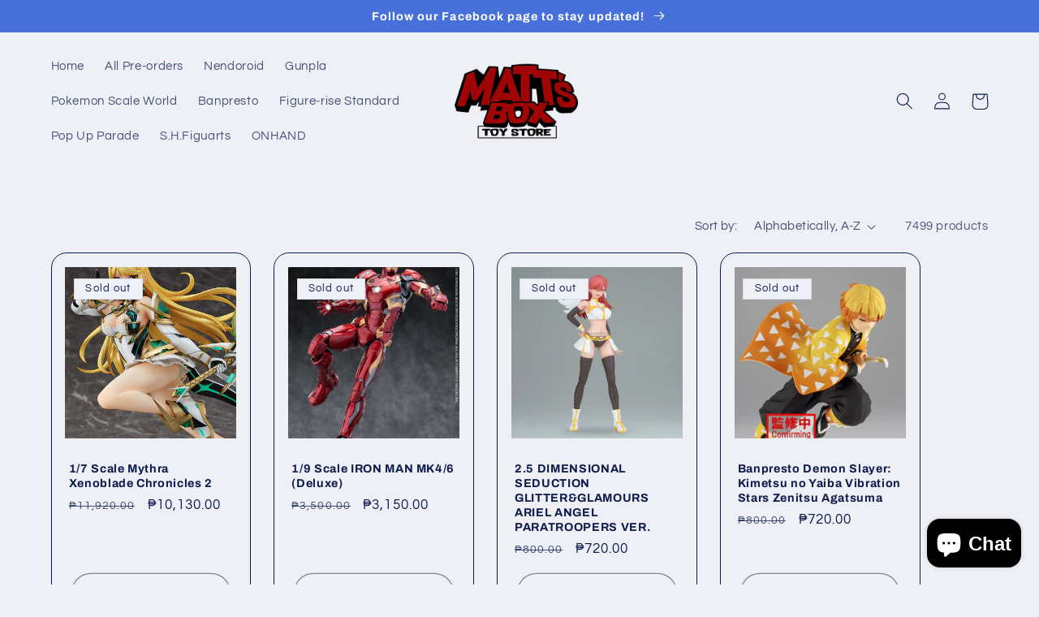

--- FILE ---
content_type: text/html; charset=utf-8
request_url: https://mattsboxph.com/collections/all
body_size: 27953
content:
<!doctype html>
<html class="no-js" lang="en">
  <head>
    <meta charset="utf-8">
    <meta http-equiv="X-UA-Compatible" content="IE=edge">
    <meta name="viewport" content="width=device-width,initial-scale=1">
    <meta name="theme-color" content="">
    <link rel="canonical" href="https://mattsboxph.com/collections/all">
    <link rel="preconnect" href="https://cdn.shopify.com" crossorigin><link rel="preconnect" href="https://fonts.shopifycdn.com" crossorigin><title>
      Products
 &ndash; Matt&#39;s Box Toy Store</title>

    

    

<meta property="og:site_name" content="Matt&#39;s Box Toy Store">
<meta property="og:url" content="https://mattsboxph.com/collections/all">
<meta property="og:title" content="Products">
<meta property="og:type" content="website">
<meta property="og:description" content="Matt’s Box PH is a one-stop shop for McFarlane Figures, Nendoroids, Gunplas, Pokemon Merch, SH Figuarts, Funko Pops and more!

Shopee: www.shopee.ph/mattsboxph"><meta property="og:image" content="http://mattsboxph.com/cdn/shop/files/Newlogo_65b32221-6635-4f07-90db-632362671492.jpg?v=1615052291">
  <meta property="og:image:secure_url" content="https://mattsboxph.com/cdn/shop/files/Newlogo_65b32221-6635-4f07-90db-632362671492.jpg?v=1615052291">
  <meta property="og:image:width" content="768">
  <meta property="og:image:height" content="768"><meta name="twitter:card" content="summary_large_image">
<meta name="twitter:title" content="Products">
<meta name="twitter:description" content="Matt’s Box PH is a one-stop shop for McFarlane Figures, Nendoroids, Gunplas, Pokemon Merch, SH Figuarts, Funko Pops and more!

Shopee: www.shopee.ph/mattsboxph">


    <script src="//mattsboxph.com/cdn/shop/t/8/assets/global.js?v=149496944046504657681664625954" defer="defer"></script>
    <script>window.performance && window.performance.mark && window.performance.mark('shopify.content_for_header.start');</script><meta id="shopify-digital-wallet" name="shopify-digital-wallet" content="/54898000050/digital_wallets/dialog">
<link rel="alternate" type="application/atom+xml" title="Feed" href="/collections/all.atom" />
<link rel="next" href="/collections/all?page=2">
<script async="async" src="/checkouts/internal/preloads.js?locale=en-PH"></script>
<script id="shopify-features" type="application/json">{"accessToken":"4152822dc0712e5164ea93e9f0d04e4d","betas":["rich-media-storefront-analytics"],"domain":"mattsboxph.com","predictiveSearch":true,"shopId":54898000050,"locale":"en"}</script>
<script>var Shopify = Shopify || {};
Shopify.shop = "mattsboxph.myshopify.com";
Shopify.locale = "en";
Shopify.currency = {"active":"PHP","rate":"1.0"};
Shopify.country = "PH";
Shopify.theme = {"name":"Refresh","id":131682369714,"schema_name":"Refresh","schema_version":"2.0.1","theme_store_id":1567,"role":"main"};
Shopify.theme.handle = "null";
Shopify.theme.style = {"id":null,"handle":null};
Shopify.cdnHost = "mattsboxph.com/cdn";
Shopify.routes = Shopify.routes || {};
Shopify.routes.root = "/";</script>
<script type="module">!function(o){(o.Shopify=o.Shopify||{}).modules=!0}(window);</script>
<script>!function(o){function n(){var o=[];function n(){o.push(Array.prototype.slice.apply(arguments))}return n.q=o,n}var t=o.Shopify=o.Shopify||{};t.loadFeatures=n(),t.autoloadFeatures=n()}(window);</script>
<script id="shop-js-analytics" type="application/json">{"pageType":"collection"}</script>
<script defer="defer" async type="module" src="//mattsboxph.com/cdn/shopifycloud/shop-js/modules/v2/client.init-shop-cart-sync_BApSsMSl.en.esm.js"></script>
<script defer="defer" async type="module" src="//mattsboxph.com/cdn/shopifycloud/shop-js/modules/v2/chunk.common_CBoos6YZ.esm.js"></script>
<script type="module">
  await import("//mattsboxph.com/cdn/shopifycloud/shop-js/modules/v2/client.init-shop-cart-sync_BApSsMSl.en.esm.js");
await import("//mattsboxph.com/cdn/shopifycloud/shop-js/modules/v2/chunk.common_CBoos6YZ.esm.js");

  window.Shopify.SignInWithShop?.initShopCartSync?.({"fedCMEnabled":true,"windoidEnabled":true});

</script>
<script id="__st">var __st={"a":54898000050,"offset":28800,"reqid":"ebf6a600-535d-427a-b906-df87ccda4d93-1768905236","pageurl":"mattsboxph.com\/collections\/all","u":"5fed616057ac","p":"collection"};</script>
<script>window.ShopifyPaypalV4VisibilityTracking = true;</script>
<script id="captcha-bootstrap">!function(){'use strict';const t='contact',e='account',n='new_comment',o=[[t,t],['blogs',n],['comments',n],[t,'customer']],c=[[e,'customer_login'],[e,'guest_login'],[e,'recover_customer_password'],[e,'create_customer']],r=t=>t.map((([t,e])=>`form[action*='/${t}']:not([data-nocaptcha='true']) input[name='form_type'][value='${e}']`)).join(','),a=t=>()=>t?[...document.querySelectorAll(t)].map((t=>t.form)):[];function s(){const t=[...o],e=r(t);return a(e)}const i='password',u='form_key',d=['recaptcha-v3-token','g-recaptcha-response','h-captcha-response',i],f=()=>{try{return window.sessionStorage}catch{return}},m='__shopify_v',_=t=>t.elements[u];function p(t,e,n=!1){try{const o=window.sessionStorage,c=JSON.parse(o.getItem(e)),{data:r}=function(t){const{data:e,action:n}=t;return t[m]||n?{data:e,action:n}:{data:t,action:n}}(c);for(const[e,n]of Object.entries(r))t.elements[e]&&(t.elements[e].value=n);n&&o.removeItem(e)}catch(o){console.error('form repopulation failed',{error:o})}}const l='form_type',E='cptcha';function T(t){t.dataset[E]=!0}const w=window,h=w.document,L='Shopify',v='ce_forms',y='captcha';let A=!1;((t,e)=>{const n=(g='f06e6c50-85a8-45c8-87d0-21a2b65856fe',I='https://cdn.shopify.com/shopifycloud/storefront-forms-hcaptcha/ce_storefront_forms_captcha_hcaptcha.v1.5.2.iife.js',D={infoText:'Protected by hCaptcha',privacyText:'Privacy',termsText:'Terms'},(t,e,n)=>{const o=w[L][v],c=o.bindForm;if(c)return c(t,g,e,D).then(n);var r;o.q.push([[t,g,e,D],n]),r=I,A||(h.body.append(Object.assign(h.createElement('script'),{id:'captcha-provider',async:!0,src:r})),A=!0)});var g,I,D;w[L]=w[L]||{},w[L][v]=w[L][v]||{},w[L][v].q=[],w[L][y]=w[L][y]||{},w[L][y].protect=function(t,e){n(t,void 0,e),T(t)},Object.freeze(w[L][y]),function(t,e,n,w,h,L){const[v,y,A,g]=function(t,e,n){const i=e?o:[],u=t?c:[],d=[...i,...u],f=r(d),m=r(i),_=r(d.filter((([t,e])=>n.includes(e))));return[a(f),a(m),a(_),s()]}(w,h,L),I=t=>{const e=t.target;return e instanceof HTMLFormElement?e:e&&e.form},D=t=>v().includes(t);t.addEventListener('submit',(t=>{const e=I(t);if(!e)return;const n=D(e)&&!e.dataset.hcaptchaBound&&!e.dataset.recaptchaBound,o=_(e),c=g().includes(e)&&(!o||!o.value);(n||c)&&t.preventDefault(),c&&!n&&(function(t){try{if(!f())return;!function(t){const e=f();if(!e)return;const n=_(t);if(!n)return;const o=n.value;o&&e.removeItem(o)}(t);const e=Array.from(Array(32),(()=>Math.random().toString(36)[2])).join('');!function(t,e){_(t)||t.append(Object.assign(document.createElement('input'),{type:'hidden',name:u})),t.elements[u].value=e}(t,e),function(t,e){const n=f();if(!n)return;const o=[...t.querySelectorAll(`input[type='${i}']`)].map((({name:t})=>t)),c=[...d,...o],r={};for(const[a,s]of new FormData(t).entries())c.includes(a)||(r[a]=s);n.setItem(e,JSON.stringify({[m]:1,action:t.action,data:r}))}(t,e)}catch(e){console.error('failed to persist form',e)}}(e),e.submit())}));const S=(t,e)=>{t&&!t.dataset[E]&&(n(t,e.some((e=>e===t))),T(t))};for(const o of['focusin','change'])t.addEventListener(o,(t=>{const e=I(t);D(e)&&S(e,y())}));const B=e.get('form_key'),M=e.get(l),P=B&&M;t.addEventListener('DOMContentLoaded',(()=>{const t=y();if(P)for(const e of t)e.elements[l].value===M&&p(e,B);[...new Set([...A(),...v().filter((t=>'true'===t.dataset.shopifyCaptcha))])].forEach((e=>S(e,t)))}))}(h,new URLSearchParams(w.location.search),n,t,e,['guest_login'])})(!0,!0)}();</script>
<script integrity="sha256-4kQ18oKyAcykRKYeNunJcIwy7WH5gtpwJnB7kiuLZ1E=" data-source-attribution="shopify.loadfeatures" defer="defer" src="//mattsboxph.com/cdn/shopifycloud/storefront/assets/storefront/load_feature-a0a9edcb.js" crossorigin="anonymous"></script>
<script data-source-attribution="shopify.dynamic_checkout.dynamic.init">var Shopify=Shopify||{};Shopify.PaymentButton=Shopify.PaymentButton||{isStorefrontPortableWallets:!0,init:function(){window.Shopify.PaymentButton.init=function(){};var t=document.createElement("script");t.src="https://mattsboxph.com/cdn/shopifycloud/portable-wallets/latest/portable-wallets.en.js",t.type="module",document.head.appendChild(t)}};
</script>
<script data-source-attribution="shopify.dynamic_checkout.buyer_consent">
  function portableWalletsHideBuyerConsent(e){var t=document.getElementById("shopify-buyer-consent"),n=document.getElementById("shopify-subscription-policy-button");t&&n&&(t.classList.add("hidden"),t.setAttribute("aria-hidden","true"),n.removeEventListener("click",e))}function portableWalletsShowBuyerConsent(e){var t=document.getElementById("shopify-buyer-consent"),n=document.getElementById("shopify-subscription-policy-button");t&&n&&(t.classList.remove("hidden"),t.removeAttribute("aria-hidden"),n.addEventListener("click",e))}window.Shopify?.PaymentButton&&(window.Shopify.PaymentButton.hideBuyerConsent=portableWalletsHideBuyerConsent,window.Shopify.PaymentButton.showBuyerConsent=portableWalletsShowBuyerConsent);
</script>
<script data-source-attribution="shopify.dynamic_checkout.cart.bootstrap">document.addEventListener("DOMContentLoaded",(function(){function t(){return document.querySelector("shopify-accelerated-checkout-cart, shopify-accelerated-checkout")}if(t())Shopify.PaymentButton.init();else{new MutationObserver((function(e,n){t()&&(Shopify.PaymentButton.init(),n.disconnect())})).observe(document.body,{childList:!0,subtree:!0})}}));
</script>
<script id="sections-script" data-sections="header,footer" defer="defer" src="//mattsboxph.com/cdn/shop/t/8/compiled_assets/scripts.js?v=2040"></script>
<script>window.performance && window.performance.mark && window.performance.mark('shopify.content_for_header.end');</script>


    <style data-shopify>
      @font-face {
  font-family: Questrial;
  font-weight: 400;
  font-style: normal;
  font-display: swap;
  src: url("//mattsboxph.com/cdn/fonts/questrial/questrial_n4.66abac5d8209a647b4bf8089b0451928ef144c07.woff2") format("woff2"),
       url("//mattsboxph.com/cdn/fonts/questrial/questrial_n4.e86c53e77682db9bf4b0ee2dd71f214dc16adda4.woff") format("woff");
}

      
      
      
      @font-face {
  font-family: Archivo;
  font-weight: 700;
  font-style: normal;
  font-display: swap;
  src: url("//mattsboxph.com/cdn/fonts/archivo/archivo_n7.651b020b3543640c100112be6f1c1b8e816c7f13.woff2") format("woff2"),
       url("//mattsboxph.com/cdn/fonts/archivo/archivo_n7.7e9106d320e6594976a7dcb57957f3e712e83c96.woff") format("woff");
}


      :root {
        --font-body-family: Questrial, sans-serif;
        --font-body-style: normal;
        --font-body-weight: 400;
        --font-body-weight-bold: 700;

        --font-heading-family: Archivo, sans-serif;
        --font-heading-style: normal;
        --font-heading-weight: 700;

        --font-body-scale: 1.05;
        --font-heading-scale: 1.0476190476190477;

        --color-base-text: 14, 27, 77;
        --color-shadow: 14, 27, 77;
        --color-base-background-1: 239, 240, 245;
        --color-base-background-2: 255, 255, 255;
        --color-base-solid-button-labels: 255, 255, 255;
        --color-base-outline-button-labels: 14, 27, 77;
        --color-base-accent-1: 71, 112, 219;
        --color-base-accent-2: 14, 27, 77;
        --payment-terms-background-color: #eff0f5;

        --gradient-base-background-1: #eff0f5;
        --gradient-base-background-2: #FFFFFF;
        --gradient-base-accent-1: #4770db;
        --gradient-base-accent-2: #0e1b4d;

        --media-padding: px;
        --media-border-opacity: 0.1;
        --media-border-width: 0px;
        --media-radius: 20px;
        --media-shadow-opacity: 0.0;
        --media-shadow-horizontal-offset: 0px;
        --media-shadow-vertical-offset: 4px;
        --media-shadow-blur-radius: 5px;
        --media-shadow-visible: 0;

        --page-width: 120rem;
        --page-width-margin: 0rem;

        --product-card-image-padding: 1.6rem;
        --product-card-corner-radius: 1.8rem;
        --product-card-text-alignment: left;
        --product-card-border-width: 0.1rem;
        --product-card-border-opacity: 1.0;
        --product-card-shadow-opacity: 0.0;
        --product-card-shadow-visible: 0;
        --product-card-shadow-horizontal-offset: 0.0rem;
        --product-card-shadow-vertical-offset: 0.4rem;
        --product-card-shadow-blur-radius: 0.5rem;

        --collection-card-image-padding: 1.6rem;
        --collection-card-corner-radius: 1.8rem;
        --collection-card-text-alignment: left;
        --collection-card-border-width: 0.1rem;
        --collection-card-border-opacity: 1.0;
        --collection-card-shadow-opacity: 0.0;
        --collection-card-shadow-visible: 0;
        --collection-card-shadow-horizontal-offset: 0.0rem;
        --collection-card-shadow-vertical-offset: 0.4rem;
        --collection-card-shadow-blur-radius: 0.5rem;

        --blog-card-image-padding: 1.6rem;
        --blog-card-corner-radius: 1.8rem;
        --blog-card-text-alignment: left;
        --blog-card-border-width: 0.1rem;
        --blog-card-border-opacity: 1.0;
        --blog-card-shadow-opacity: 0.0;
        --blog-card-shadow-visible: 0;
        --blog-card-shadow-horizontal-offset: 0.0rem;
        --blog-card-shadow-vertical-offset: 0.4rem;
        --blog-card-shadow-blur-radius: 0.5rem;

        --badge-corner-radius: 0.0rem;

        --popup-border-width: 1px;
        --popup-border-opacity: 0.1;
        --popup-corner-radius: 18px;
        --popup-shadow-opacity: 0.0;
        --popup-shadow-horizontal-offset: 0px;
        --popup-shadow-vertical-offset: 4px;
        --popup-shadow-blur-radius: 5px;

        --drawer-border-width: 0px;
        --drawer-border-opacity: 0.1;
        --drawer-shadow-opacity: 0.0;
        --drawer-shadow-horizontal-offset: 0px;
        --drawer-shadow-vertical-offset: 4px;
        --drawer-shadow-blur-radius: 5px;

        --spacing-sections-desktop: 0px;
        --spacing-sections-mobile: 0px;

        --grid-desktop-vertical-spacing: 28px;
        --grid-desktop-horizontal-spacing: 28px;
        --grid-mobile-vertical-spacing: 14px;
        --grid-mobile-horizontal-spacing: 14px;

        --text-boxes-border-opacity: 0.1;
        --text-boxes-border-width: 0px;
        --text-boxes-radius: 20px;
        --text-boxes-shadow-opacity: 0.0;
        --text-boxes-shadow-visible: 0;
        --text-boxes-shadow-horizontal-offset: 0px;
        --text-boxes-shadow-vertical-offset: 4px;
        --text-boxes-shadow-blur-radius: 5px;

        --buttons-radius: 40px;
        --buttons-radius-outset: 41px;
        --buttons-border-width: 1px;
        --buttons-border-opacity: 1.0;
        --buttons-shadow-opacity: 0.0;
        --buttons-shadow-visible: 0;
        --buttons-shadow-horizontal-offset: 0px;
        --buttons-shadow-vertical-offset: 4px;
        --buttons-shadow-blur-radius: 5px;
        --buttons-border-offset: 0.3px;

        --inputs-radius: 26px;
        --inputs-border-width: 1px;
        --inputs-border-opacity: 0.55;
        --inputs-shadow-opacity: 0.0;
        --inputs-shadow-horizontal-offset: 0px;
        --inputs-margin-offset: 0px;
        --inputs-shadow-vertical-offset: 4px;
        --inputs-shadow-blur-radius: 5px;
        --inputs-radius-outset: 27px;

        --variant-pills-radius: 40px;
        --variant-pills-border-width: 1px;
        --variant-pills-border-opacity: 0.55;
        --variant-pills-shadow-opacity: 0.0;
        --variant-pills-shadow-horizontal-offset: 0px;
        --variant-pills-shadow-vertical-offset: 4px;
        --variant-pills-shadow-blur-radius: 5px;
      }

      *,
      *::before,
      *::after {
        box-sizing: inherit;
      }

      html {
        box-sizing: border-box;
        font-size: calc(var(--font-body-scale) * 62.5%);
        height: 100%;
      }

      body {
        display: grid;
        grid-template-rows: auto auto 1fr auto;
        grid-template-columns: 100%;
        min-height: 100%;
        margin: 0;
        font-size: 1.5rem;
        letter-spacing: 0.06rem;
        line-height: calc(1 + 0.8 / var(--font-body-scale));
        font-family: var(--font-body-family);
        font-style: var(--font-body-style);
        font-weight: var(--font-body-weight);
      }

      @media screen and (min-width: 750px) {
        body {
          font-size: 1.6rem;
        }
      }
    </style>

    <link href="//mattsboxph.com/cdn/shop/t/8/assets/base.css?v=88290808517547527771664625955" rel="stylesheet" type="text/css" media="all" />
<link rel="preload" as="font" href="//mattsboxph.com/cdn/fonts/questrial/questrial_n4.66abac5d8209a647b4bf8089b0451928ef144c07.woff2" type="font/woff2" crossorigin><link rel="preload" as="font" href="//mattsboxph.com/cdn/fonts/archivo/archivo_n7.651b020b3543640c100112be6f1c1b8e816c7f13.woff2" type="font/woff2" crossorigin><link rel="stylesheet" href="//mattsboxph.com/cdn/shop/t/8/assets/component-predictive-search.css?v=83512081251802922551664625953" media="print" onload="this.media='all'"><script>document.documentElement.className = document.documentElement.className.replace('no-js', 'js');
    if (Shopify.designMode) {
      document.documentElement.classList.add('shopify-design-mode');
    }
    </script>
  <script src="https://cdn.shopify.com/extensions/e4b3a77b-20c9-4161-b1bb-deb87046128d/inbox-1253/assets/inbox-chat-loader.js" type="text/javascript" defer="defer"></script>
<link href="https://monorail-edge.shopifysvc.com" rel="dns-prefetch">
<script>(function(){if ("sendBeacon" in navigator && "performance" in window) {try {var session_token_from_headers = performance.getEntriesByType('navigation')[0].serverTiming.find(x => x.name == '_s').description;} catch {var session_token_from_headers = undefined;}var session_cookie_matches = document.cookie.match(/_shopify_s=([^;]*)/);var session_token_from_cookie = session_cookie_matches && session_cookie_matches.length === 2 ? session_cookie_matches[1] : "";var session_token = session_token_from_headers || session_token_from_cookie || "";function handle_abandonment_event(e) {var entries = performance.getEntries().filter(function(entry) {return /monorail-edge.shopifysvc.com/.test(entry.name);});if (!window.abandonment_tracked && entries.length === 0) {window.abandonment_tracked = true;var currentMs = Date.now();var navigation_start = performance.timing.navigationStart;var payload = {shop_id: 54898000050,url: window.location.href,navigation_start,duration: currentMs - navigation_start,session_token,page_type: "collection"};window.navigator.sendBeacon("https://monorail-edge.shopifysvc.com/v1/produce", JSON.stringify({schema_id: "online_store_buyer_site_abandonment/1.1",payload: payload,metadata: {event_created_at_ms: currentMs,event_sent_at_ms: currentMs}}));}}window.addEventListener('pagehide', handle_abandonment_event);}}());</script>
<script id="web-pixels-manager-setup">(function e(e,d,r,n,o){if(void 0===o&&(o={}),!Boolean(null===(a=null===(i=window.Shopify)||void 0===i?void 0:i.analytics)||void 0===a?void 0:a.replayQueue)){var i,a;window.Shopify=window.Shopify||{};var t=window.Shopify;t.analytics=t.analytics||{};var s=t.analytics;s.replayQueue=[],s.publish=function(e,d,r){return s.replayQueue.push([e,d,r]),!0};try{self.performance.mark("wpm:start")}catch(e){}var l=function(){var e={modern:/Edge?\/(1{2}[4-9]|1[2-9]\d|[2-9]\d{2}|\d{4,})\.\d+(\.\d+|)|Firefox\/(1{2}[4-9]|1[2-9]\d|[2-9]\d{2}|\d{4,})\.\d+(\.\d+|)|Chrom(ium|e)\/(9{2}|\d{3,})\.\d+(\.\d+|)|(Maci|X1{2}).+ Version\/(15\.\d+|(1[6-9]|[2-9]\d|\d{3,})\.\d+)([,.]\d+|)( \(\w+\)|)( Mobile\/\w+|) Safari\/|Chrome.+OPR\/(9{2}|\d{3,})\.\d+\.\d+|(CPU[ +]OS|iPhone[ +]OS|CPU[ +]iPhone|CPU IPhone OS|CPU iPad OS)[ +]+(15[._]\d+|(1[6-9]|[2-9]\d|\d{3,})[._]\d+)([._]\d+|)|Android:?[ /-](13[3-9]|1[4-9]\d|[2-9]\d{2}|\d{4,})(\.\d+|)(\.\d+|)|Android.+Firefox\/(13[5-9]|1[4-9]\d|[2-9]\d{2}|\d{4,})\.\d+(\.\d+|)|Android.+Chrom(ium|e)\/(13[3-9]|1[4-9]\d|[2-9]\d{2}|\d{4,})\.\d+(\.\d+|)|SamsungBrowser\/([2-9]\d|\d{3,})\.\d+/,legacy:/Edge?\/(1[6-9]|[2-9]\d|\d{3,})\.\d+(\.\d+|)|Firefox\/(5[4-9]|[6-9]\d|\d{3,})\.\d+(\.\d+|)|Chrom(ium|e)\/(5[1-9]|[6-9]\d|\d{3,})\.\d+(\.\d+|)([\d.]+$|.*Safari\/(?![\d.]+ Edge\/[\d.]+$))|(Maci|X1{2}).+ Version\/(10\.\d+|(1[1-9]|[2-9]\d|\d{3,})\.\d+)([,.]\d+|)( \(\w+\)|)( Mobile\/\w+|) Safari\/|Chrome.+OPR\/(3[89]|[4-9]\d|\d{3,})\.\d+\.\d+|(CPU[ +]OS|iPhone[ +]OS|CPU[ +]iPhone|CPU IPhone OS|CPU iPad OS)[ +]+(10[._]\d+|(1[1-9]|[2-9]\d|\d{3,})[._]\d+)([._]\d+|)|Android:?[ /-](13[3-9]|1[4-9]\d|[2-9]\d{2}|\d{4,})(\.\d+|)(\.\d+|)|Mobile Safari.+OPR\/([89]\d|\d{3,})\.\d+\.\d+|Android.+Firefox\/(13[5-9]|1[4-9]\d|[2-9]\d{2}|\d{4,})\.\d+(\.\d+|)|Android.+Chrom(ium|e)\/(13[3-9]|1[4-9]\d|[2-9]\d{2}|\d{4,})\.\d+(\.\d+|)|Android.+(UC? ?Browser|UCWEB|U3)[ /]?(15\.([5-9]|\d{2,})|(1[6-9]|[2-9]\d|\d{3,})\.\d+)\.\d+|SamsungBrowser\/(5\.\d+|([6-9]|\d{2,})\.\d+)|Android.+MQ{2}Browser\/(14(\.(9|\d{2,})|)|(1[5-9]|[2-9]\d|\d{3,})(\.\d+|))(\.\d+|)|K[Aa][Ii]OS\/(3\.\d+|([4-9]|\d{2,})\.\d+)(\.\d+|)/},d=e.modern,r=e.legacy,n=navigator.userAgent;return n.match(d)?"modern":n.match(r)?"legacy":"unknown"}(),u="modern"===l?"modern":"legacy",c=(null!=n?n:{modern:"",legacy:""})[u],f=function(e){return[e.baseUrl,"/wpm","/b",e.hashVersion,"modern"===e.buildTarget?"m":"l",".js"].join("")}({baseUrl:d,hashVersion:r,buildTarget:u}),m=function(e){var d=e.version,r=e.bundleTarget,n=e.surface,o=e.pageUrl,i=e.monorailEndpoint;return{emit:function(e){var a=e.status,t=e.errorMsg,s=(new Date).getTime(),l=JSON.stringify({metadata:{event_sent_at_ms:s},events:[{schema_id:"web_pixels_manager_load/3.1",payload:{version:d,bundle_target:r,page_url:o,status:a,surface:n,error_msg:t},metadata:{event_created_at_ms:s}}]});if(!i)return console&&console.warn&&console.warn("[Web Pixels Manager] No Monorail endpoint provided, skipping logging."),!1;try{return self.navigator.sendBeacon.bind(self.navigator)(i,l)}catch(e){}var u=new XMLHttpRequest;try{return u.open("POST",i,!0),u.setRequestHeader("Content-Type","text/plain"),u.send(l),!0}catch(e){return console&&console.warn&&console.warn("[Web Pixels Manager] Got an unhandled error while logging to Monorail."),!1}}}}({version:r,bundleTarget:l,surface:e.surface,pageUrl:self.location.href,monorailEndpoint:e.monorailEndpoint});try{o.browserTarget=l,function(e){var d=e.src,r=e.async,n=void 0===r||r,o=e.onload,i=e.onerror,a=e.sri,t=e.scriptDataAttributes,s=void 0===t?{}:t,l=document.createElement("script"),u=document.querySelector("head"),c=document.querySelector("body");if(l.async=n,l.src=d,a&&(l.integrity=a,l.crossOrigin="anonymous"),s)for(var f in s)if(Object.prototype.hasOwnProperty.call(s,f))try{l.dataset[f]=s[f]}catch(e){}if(o&&l.addEventListener("load",o),i&&l.addEventListener("error",i),u)u.appendChild(l);else{if(!c)throw new Error("Did not find a head or body element to append the script");c.appendChild(l)}}({src:f,async:!0,onload:function(){if(!function(){var e,d;return Boolean(null===(d=null===(e=window.Shopify)||void 0===e?void 0:e.analytics)||void 0===d?void 0:d.initialized)}()){var d=window.webPixelsManager.init(e)||void 0;if(d){var r=window.Shopify.analytics;r.replayQueue.forEach((function(e){var r=e[0],n=e[1],o=e[2];d.publishCustomEvent(r,n,o)})),r.replayQueue=[],r.publish=d.publishCustomEvent,r.visitor=d.visitor,r.initialized=!0}}},onerror:function(){return m.emit({status:"failed",errorMsg:"".concat(f," has failed to load")})},sri:function(e){var d=/^sha384-[A-Za-z0-9+/=]+$/;return"string"==typeof e&&d.test(e)}(c)?c:"",scriptDataAttributes:o}),m.emit({status:"loading"})}catch(e){m.emit({status:"failed",errorMsg:(null==e?void 0:e.message)||"Unknown error"})}}})({shopId: 54898000050,storefrontBaseUrl: "https://mattsboxph.com",extensionsBaseUrl: "https://extensions.shopifycdn.com/cdn/shopifycloud/web-pixels-manager",monorailEndpoint: "https://monorail-edge.shopifysvc.com/unstable/produce_batch",surface: "storefront-renderer",enabledBetaFlags: ["2dca8a86"],webPixelsConfigList: [{"id":"274858162","configuration":"{\"pixel_id\":\"206979174602359\",\"pixel_type\":\"facebook_pixel\",\"metaapp_system_user_token\":\"-\"}","eventPayloadVersion":"v1","runtimeContext":"OPEN","scriptVersion":"ca16bc87fe92b6042fbaa3acc2fbdaa6","type":"APP","apiClientId":2329312,"privacyPurposes":["ANALYTICS","MARKETING","SALE_OF_DATA"],"dataSharingAdjustments":{"protectedCustomerApprovalScopes":["read_customer_address","read_customer_email","read_customer_name","read_customer_personal_data","read_customer_phone"]}},{"id":"shopify-app-pixel","configuration":"{}","eventPayloadVersion":"v1","runtimeContext":"STRICT","scriptVersion":"0450","apiClientId":"shopify-pixel","type":"APP","privacyPurposes":["ANALYTICS","MARKETING"]},{"id":"shopify-custom-pixel","eventPayloadVersion":"v1","runtimeContext":"LAX","scriptVersion":"0450","apiClientId":"shopify-pixel","type":"CUSTOM","privacyPurposes":["ANALYTICS","MARKETING"]}],isMerchantRequest: false,initData: {"shop":{"name":"Matt's Box Toy Store","paymentSettings":{"currencyCode":"PHP"},"myshopifyDomain":"mattsboxph.myshopify.com","countryCode":"PH","storefrontUrl":"https:\/\/mattsboxph.com"},"customer":null,"cart":null,"checkout":null,"productVariants":[],"purchasingCompany":null},},"https://mattsboxph.com/cdn","fcfee988w5aeb613cpc8e4bc33m6693e112",{"modern":"","legacy":""},{"shopId":"54898000050","storefrontBaseUrl":"https:\/\/mattsboxph.com","extensionBaseUrl":"https:\/\/extensions.shopifycdn.com\/cdn\/shopifycloud\/web-pixels-manager","surface":"storefront-renderer","enabledBetaFlags":"[\"2dca8a86\"]","isMerchantRequest":"false","hashVersion":"fcfee988w5aeb613cpc8e4bc33m6693e112","publish":"custom","events":"[[\"page_viewed\",{}],[\"collection_viewed\",{\"collection\":{\"id\":\"\",\"title\":\"Products\",\"productVariants\":[{\"price\":{\"amount\":10130.0,\"currencyCode\":\"PHP\"},\"product\":{\"title\":\"1\/7 Scale Mythra Xenoblade Chronicles 2\",\"vendor\":\"Matt's Box\",\"id\":\"6580457046194\",\"untranslatedTitle\":\"1\/7 Scale Mythra Xenoblade Chronicles 2\",\"url\":\"\/products\/1-7-scale-mythra-xenoblade-chronicles-2\",\"type\":\"\"},\"id\":\"39452089581746\",\"image\":{\"src\":\"\/\/mattsboxph.com\/cdn\/shop\/products\/da733b8e038b7d0cf3fa8f4206fed14e.jpg?v=1616206224\"},\"sku\":\"\",\"title\":\"Default Title\",\"untranslatedTitle\":\"Default Title\"},{\"price\":{\"amount\":3150.0,\"currencyCode\":\"PHP\"},\"product\":{\"title\":\"1\/9 Scale IRON MAN MK4\/6 (Deluxe)\",\"vendor\":\"Matt's Box\",\"id\":\"7286515007666\",\"untranslatedTitle\":\"1\/9 Scale IRON MAN MK4\/6 (Deluxe)\",\"url\":\"\/products\/1-9-scale-iron-man-mk4-6-deluxe\",\"type\":\"\"},\"id\":\"41847431397554\",\"image\":{\"src\":\"\/\/mattsboxph.com\/cdn\/shop\/products\/ironman.png?v=1649572676\"},\"sku\":\"\",\"title\":\"Default Title\",\"untranslatedTitle\":\"Default Title\"},{\"price\":{\"amount\":720.0,\"currencyCode\":\"PHP\"},\"product\":{\"title\":\"2.5 DIMENSIONAL SEDUCTION GLITTER\u0026GLAMOURS ARIEL ANGEL PARATROOPERS VER.\",\"vendor\":\"Matt's Box Toy Store\",\"id\":\"8286284906674\",\"untranslatedTitle\":\"2.5 DIMENSIONAL SEDUCTION GLITTER\u0026GLAMOURS ARIEL ANGEL PARATROOPERS VER.\",\"url\":\"\/products\/2-5-dimensional-seduction-glitter-glamours-ariel-angel-paratroopers-ver\",\"type\":\"\"},\"id\":\"44679889748146\",\"image\":{\"src\":\"\/\/mattsboxph.com\/cdn\/shop\/files\/28529_2709524_1.jpg?v=1724577699\"},\"sku\":\"\",\"title\":\"Default Title\",\"untranslatedTitle\":\"Default Title\"},{\"price\":{\"amount\":720.0,\"currencyCode\":\"PHP\"},\"product\":{\"title\":\"Banpresto Demon Slayer: Kimetsu no Yaiba Vibration Stars Zenitsu Agatsuma\",\"vendor\":\"Matt's Box\",\"id\":\"7146817519794\",\"untranslatedTitle\":\"Banpresto Demon Slayer: Kimetsu no Yaiba Vibration Stars Zenitsu Agatsuma\",\"url\":\"\/products\/banpresto-demon-slayer-kimetsu-no-yaiba-vibration-stars-zenitsu-agatsuma\",\"type\":\"\"},\"id\":\"41366032416946\",\"image\":{\"src\":\"\/\/mattsboxph.com\/cdn\/shop\/products\/1_7ff93ef6-f892-4e31-ad78-21a247ce75b1.jpg?v=1638177653\"},\"sku\":\"\",\"title\":\"Default Title\",\"untranslatedTitle\":\"Default Title\"},{\"price\":{\"amount\":1700.0,\"currencyCode\":\"PHP\"},\"product\":{\"title\":\"BANPRESTO One Piece Chronicle Glitter \u0026 Glamours - Vinsmoke Reiju\",\"vendor\":\"Matt's Box Toy Store\",\"id\":\"7509519499442\",\"untranslatedTitle\":\"BANPRESTO One Piece Chronicle Glitter \u0026 Glamours - Vinsmoke Reiju\",\"url\":\"\/products\/banpresto-one-piece-chronicle-glitter-glamours-vinsmoke-reiju\",\"type\":\"\"},\"id\":\"42540880101554\",\"image\":{\"src\":\"\/\/mattsboxph.com\/cdn\/shop\/products\/2_c4187ee9-bb4e-4f71-95d6-fb96ec0ff763.jpg?v=1667292726\"},\"sku\":\"\",\"title\":\"Default Title\",\"untranslatedTitle\":\"Default Title\"},{\"price\":{\"amount\":800.0,\"currencyCode\":\"PHP\"},\"product\":{\"title\":\"BANPRESTO Yu Yu Hakusho DXF Yusuke Urameshi (30th Anniversary)\",\"vendor\":\"Matt's Box Toy Store\",\"id\":\"7499219959986\",\"untranslatedTitle\":\"BANPRESTO Yu Yu Hakusho DXF Yusuke Urameshi (30th Anniversary)\",\"url\":\"\/products\/banpresto-yu-yu-ha-kusho-dxf-yusuke-urameshi-30th-anniversary\",\"type\":\"\"},\"id\":\"42512748871858\",\"image\":{\"src\":\"\/\/mattsboxph.com\/cdn\/shop\/products\/1_78dd66b0-a2e7-46f8-b54f-ab75c46c4ddf.jpg?v=1666318294\"},\"sku\":\"\",\"title\":\"Default Title\",\"untranslatedTitle\":\"Default Title\"},{\"price\":{\"amount\":5010.0,\"currencyCode\":\"PHP\"},\"product\":{\"title\":\"Beast Kingdom DAH-056 Batman 1989: Batman Dynamic 8ction Heroes Action Figure\",\"vendor\":\"Matt's Box\",\"id\":\"7151756640434\",\"untranslatedTitle\":\"Beast Kingdom DAH-056 Batman 1989: Batman Dynamic 8ction Heroes Action Figure\",\"url\":\"\/products\/beast-kingdom-dah-056-batman-1989-batman-dynamic-8ction-heroes-action-figure\",\"type\":\"\"},\"id\":\"41388520341682\",\"image\":{\"src\":\"\/\/mattsboxph.com\/cdn\/shop\/products\/1_5360afff-be04-47af-b8f7-52ee37f892b6.jpg?v=1638677709\"},\"sku\":\"\",\"title\":\"Default Title\",\"untranslatedTitle\":\"Default Title\"},{\"price\":{\"amount\":2790.0,\"currencyCode\":\"PHP\"},\"product\":{\"title\":\"Blokees Evagelion Fantastic Edition Ayami Rei Cockpit Special Edition\",\"vendor\":\"Matt's Box Toy Store\",\"id\":\"8660093894834\",\"untranslatedTitle\":\"Blokees Evagelion Fantastic Edition Ayami Rei Cockpit Special Edition\",\"url\":\"\/products\/blokees-evagelion-fantastic-edition-ayami-rei-cockpit-special-edition\",\"type\":\"\"},\"id\":\"46747152941234\",\"image\":{\"src\":\"\/\/mattsboxph.com\/cdn\/shop\/files\/Screenshot2025-11-24080033.png?v=1763942443\"},\"sku\":null,\"title\":\"Default Title\",\"untranslatedTitle\":\"Default Title\"},{\"price\":{\"amount\":1125.0,\"currencyCode\":\"PHP\"},\"product\":{\"title\":\"CC02 - BATMAN BEYOND Champion Class Model Kit\",\"vendor\":\"Matt's Box Toy Store\",\"id\":\"8694447374514\",\"untranslatedTitle\":\"CC02 - BATMAN BEYOND Champion Class Model Kit\",\"url\":\"\/products\/cc02-batman-beyond-champion-class-model-kit\",\"type\":\"\"},\"id\":\"46892258689202\",\"image\":{\"src\":\"\/\/mattsboxph.com\/cdn\/shop\/files\/596951653_122297995190178272_8424393689224068802_n.jpg?v=1766218743\"},\"sku\":null,\"title\":\"Default Title\",\"untranslatedTitle\":\"Default Title\"},{\"price\":{\"amount\":720.0,\"currencyCode\":\"PHP\"},\"product\":{\"title\":\"DEMON SLAYER: KIMETSU NO YAIBA FIGURE EX [GYOMEI HIMEJIMA\/MUICHIRO TOKITO] (A:GYOMEI HIMEJIMA)\",\"vendor\":\"Matt's Box Toy Store\",\"id\":\"7834301759666\",\"untranslatedTitle\":\"DEMON SLAYER: KIMETSU NO YAIBA FIGURE EX [GYOMEI HIMEJIMA\/MUICHIRO TOKITO] (A:GYOMEI HIMEJIMA)\",\"url\":\"\/products\/demon-slayer-kimetsu-no-yaiba-figure-ex-gyomei-himejima-muichiro-tokito-a-gyomei-himejima\",\"type\":\"\"},\"id\":\"43385606996146\",\"image\":{\"src\":\"\/\/mattsboxph.com\/cdn\/shop\/files\/89221_2716098.jpg?v=1698597180\"},\"sku\":\"\",\"title\":\"Default Title\",\"untranslatedTitle\":\"Default Title\"},{\"price\":{\"amount\":765.0,\"currencyCode\":\"PHP\"},\"product\":{\"title\":\"DEMON SLAYER: KIMETSU NO YAIBA VIBRATION STARS-DAKI-(VER.B)\",\"vendor\":\"Matt's Box Toy Store\",\"id\":\"7760076636338\",\"untranslatedTitle\":\"DEMON SLAYER: KIMETSU NO YAIBA VIBRATION STARS-DAKI-(VER.B)\",\"url\":\"\/products\/demon-slayer-kimetsu-no-yaiba-vibration-stars-daki-ver-b\",\"type\":\"\"},\"id\":\"43221977825458\",\"image\":{\"src\":\"\/\/mattsboxph.com\/cdn\/shop\/files\/88783_2663871_4_3.jpg?v=1691335434\"},\"sku\":\"\",\"title\":\"Default Title\",\"untranslatedTitle\":\"Default Title\"},{\"price\":{\"amount\":4095.0,\"currencyCode\":\"PHP\"},\"product\":{\"title\":\"Endgame MAFEX No.163 Captain Marvel\",\"vendor\":\"Matt's Box\",\"id\":\"6874293665970\",\"untranslatedTitle\":\"Endgame MAFEX No.163 Captain Marvel\",\"url\":\"\/products\/endgame-mafex-no-163-captain-marvel\",\"type\":\"\"},\"id\":\"40489195503794\",\"image\":{\"src\":\"\/\/mattsboxph.com\/cdn\/shop\/products\/1_48854ddf-c92d-4f1d-b4a5-c1742b391235.jpg?v=1625731795\"},\"sku\":\"\",\"title\":\"Default Title\",\"untranslatedTitle\":\"Default Title\"},{\"price\":{\"amount\":1275.0,\"currencyCode\":\"PHP\"},\"product\":{\"title\":\"GAMEDIMENSIONS TEKKEN JIN KAZAMA\",\"vendor\":\"Matt's Box Toy Store\",\"id\":\"7696892919986\",\"untranslatedTitle\":\"GAMEDIMENSIONS TEKKEN JIN KAZAMA\",\"url\":\"\/products\/gamedimensions-tekken-jin-kazama\",\"type\":\"\"},\"id\":\"43084839256242\",\"image\":{\"src\":\"\/\/mattsboxph.com\/cdn\/shop\/files\/347237051_657319119548485_7288848748862693350_n.jpg?v=1685260778\"},\"sku\":\"\",\"title\":\"Default Title\",\"untranslatedTitle\":\"Default Title\"},{\"price\":{\"amount\":1440.0,\"currencyCode\":\"PHP\"},\"product\":{\"title\":\"Jada Toys 1:12 Action Figure - Cocoa Pebbles - Barney Rubble\",\"vendor\":\"Matt's Box Toy Store\",\"id\":\"8710474367154\",\"untranslatedTitle\":\"Jada Toys 1:12 Action Figure - Cocoa Pebbles - Barney Rubble\",\"url\":\"\/products\/jada-toys-1-12-action-figure-cocoa-pebbles-barney-rubble\",\"type\":\"\"},\"id\":\"46949731238066\",\"image\":{\"src\":\"\/\/mattsboxph.com\/cdn\/shop\/files\/969289da-8367-4d44-ba52-05d91344de48.webp?v=1767862542\"},\"sku\":null,\"title\":\"Default Title\",\"untranslatedTitle\":\"Default Title\"},{\"price\":{\"amount\":1440.0,\"currencyCode\":\"PHP\"},\"product\":{\"title\":\"Jada Toys 1:12 Action Figure - Fruity Pebbles - Fred Flintstone\",\"vendor\":\"Matt's Box Toy Store\",\"id\":\"8694414377138\",\"untranslatedTitle\":\"Jada Toys 1:12 Action Figure - Fruity Pebbles - Fred Flintstone\",\"url\":\"\/products\/jada-toys-1-12-action-figure-fruity-pebbles-fred-flintstone\",\"type\":\"\"},\"id\":\"46892110282930\",\"image\":{\"src\":\"\/\/mattsboxph.com\/cdn\/shop\/files\/0829c77c-58bb-4bb1-9d74-0da65450a57e.webp?v=1766196003\"},\"sku\":null,\"title\":\"Default Title\",\"untranslatedTitle\":\"Default Title\"},{\"price\":{\"amount\":2790.0,\"currencyCode\":\"PHP\"},\"product\":{\"title\":\"JPY4500 SMP [SHOKUGAN MODELING PROJECT] DRAGON CAESAR CLEAR COLOUR VER.\",\"vendor\":\"Matt's Box Toy Store\",\"id\":\"8386506457266\",\"untranslatedTitle\":\"JPY4500 SMP [SHOKUGAN MODELING PROJECT] DRAGON CAESAR CLEAR COLOUR VER.\",\"url\":\"\/products\/jpy4500-smp-shokugan-modeling-project-dragon-caesar-clear-colour-ver\",\"type\":\"\"},\"id\":\"45014539403442\",\"image\":{\"src\":\"\/\/mattsboxph.com\/cdn\/shop\/files\/471700663_122192203664166064_629658241688539025_n.jpg?v=1735377514\"},\"sku\":\"\",\"title\":\"Default Title\",\"untranslatedTitle\":\"Default Title\"},{\"price\":{\"amount\":810.0,\"currencyCode\":\"PHP\"},\"product\":{\"title\":\"Luminasta TV Anime \\\"My Dress-Up Darling\\\" \\\"Marin Kitagawa\\\" -Cheering!-\",\"vendor\":\"Matt's Box Toy Store\",\"id\":\"8576916881586\",\"untranslatedTitle\":\"Luminasta TV Anime \\\"My Dress-Up Darling\\\" \\\"Marin Kitagawa\\\" -Cheering!-\",\"url\":\"\/products\/luminasta-tv-anime-my-dress-up-darling-marin-kitagawa-cheering\",\"type\":\"\"},\"id\":\"46075388592306\",\"image\":{\"src\":\"\/\/mattsboxph.com\/cdn\/shop\/files\/s01011615051918.jpg?v=1755744109\"},\"sku\":null,\"title\":\"Default Title\",\"untranslatedTitle\":\"Default Title\"},{\"price\":{\"amount\":8100.0,\"currencyCode\":\"PHP\"},\"product\":{\"title\":\"MAFEX \\\"Avengers: Infinity War\\\" Iron Man Mark 50 (Infinity War Ver.)\",\"vendor\":\"Matt's Box\",\"id\":\"7241156690098\",\"untranslatedTitle\":\"MAFEX \\\"Avengers: Infinity War\\\" Iron Man Mark 50 (Infinity War Ver.)\",\"url\":\"\/products\/mafex-avengers-infinity-war-iron-man-mark-50-infinity-war-ver\",\"type\":\"\"},\"id\":\"41711261647026\",\"image\":{\"src\":\"\/\/mattsboxph.com\/cdn\/shop\/products\/ironman.jpg?v=1646624299\"},\"sku\":\"\",\"title\":\"Default Title\",\"untranslatedTitle\":\"Default Title\"},{\"price\":{\"amount\":4050.0,\"currencyCode\":\"PHP\"},\"product\":{\"title\":\"MAFEX \\\"X-Men\\\" Storm (Comic Ver.)\",\"vendor\":\"Matt's Box\",\"id\":\"7241161375922\",\"untranslatedTitle\":\"MAFEX \\\"X-Men\\\" Storm (Comic Ver.)\",\"url\":\"\/products\/mafex-x-men-storm-comic-ver\",\"type\":\"\"},\"id\":\"41711271313586\",\"image\":{\"src\":\"\/\/mattsboxph.com\/cdn\/shop\/products\/storm.jpg?v=1646624770\"},\"sku\":\"\",\"title\":\"Default Title\",\"untranslatedTitle\":\"Default Title\"},{\"price\":{\"amount\":720.0,\"currencyCode\":\"PHP\"},\"product\":{\"title\":\"McFarlane My Hero Academia 5IN Figures WV3 Eijiro Kirishima\",\"vendor\":\"Matt's Box\",\"id\":\"7211834736818\",\"untranslatedTitle\":\"McFarlane My Hero Academia 5IN Figures WV3 Eijiro Kirishima\",\"url\":\"\/products\/mcfarlane-my-hero-academia-5in-figures-wv3-eijiro-kirishima\",\"type\":\"\"},\"id\":\"41599543738546\",\"image\":{\"src\":\"\/\/mattsboxph.com\/cdn\/shop\/products\/10791-EIJIRO-KIRISHIMA_07.jpg?v=1643855974\"},\"sku\":\"\",\"title\":\"Default Title\",\"untranslatedTitle\":\"Default Title\"},{\"price\":{\"amount\":2760.0,\"currencyCode\":\"PHP\"},\"product\":{\"title\":\"Mobile Suit Gundam G Frame FA 01 Set\",\"vendor\":\"Matt's Box\",\"id\":\"7070321442994\",\"untranslatedTitle\":\"Mobile Suit Gundam G Frame FA 01 Set\",\"url\":\"\/products\/mobile-suit-gundam-g-frame-fa-01-set\",\"type\":\"\"},\"id\":\"41110944317618\",\"image\":{\"src\":\"\/\/mattsboxph.com\/cdn\/shop\/products\/1_f57b49d8-54ce-4223-a7e8-ef1b9ff81376.jpg?v=1633492453\"},\"sku\":\"\",\"title\":\"Default Title\",\"untranslatedTitle\":\"Default Title\"},{\"price\":{\"amount\":720.0,\"currencyCode\":\"PHP\"},\"product\":{\"title\":\"MOBILE SUIT GUNDAM GQUUUUUUX NHAAN FIGURE\",\"vendor\":\"Matt's Box Toy Store\",\"id\":\"8510459936946\",\"untranslatedTitle\":\"MOBILE SUIT GUNDAM GQUUUUUUX NHAAN FIGURE\",\"url\":\"\/products\/mobile-suit-gundam-gquuuuuux-nhaan-figure\",\"type\":\"\"},\"id\":\"45512284078258\",\"image\":{\"src\":\"\/\/mattsboxph.com\/cdn\/shop\/files\/354149-0-0000-mobile-suit-gundam-gundam-gquuuuuux-nhaan-figoura-agalmatidio-20cm.jpg?v=1749732040\"},\"sku\":\"\",\"title\":\"Default Title\",\"untranslatedTitle\":\"Default Title\"},{\"price\":{\"amount\":1350.0,\"currencyCode\":\"PHP\"},\"product\":{\"title\":\"MVL Legends Jigsaw\",\"vendor\":\"Matt's Box\",\"id\":\"7325942677682\",\"untranslatedTitle\":\"MVL Legends Jigsaw\",\"url\":\"\/products\/mvl-legends-jigsaw\",\"type\":\"\"},\"id\":\"41983600394418\",\"image\":{\"src\":\"\/\/mattsboxph.com\/cdn\/shop\/products\/super-villains-marvel-legends-actionfigur-jigsaw-603830-hsf3434_1280x1280_c45d6d35-27b2-4241-8df6-a41d76341d35.jpg?v=1653221403\"},\"sku\":\"\",\"title\":\"Default Title\",\"untranslatedTitle\":\"Default Title\"},{\"price\":{\"amount\":720.0,\"currencyCode\":\"PHP\"},\"product\":{\"title\":\"My Hero Academia DXF Figure Tomura Shigaraki II\",\"vendor\":\"Matt's Box Toy Store\",\"id\":\"7513407783090\",\"untranslatedTitle\":\"My Hero Academia DXF Figure Tomura Shigaraki II\",\"url\":\"\/products\/my-hero-academia-dxf-figure-tomura-shigaraki-ii\",\"type\":\"\"},\"id\":\"42552955961522\",\"image\":{\"src\":\"\/\/mattsboxph.com\/cdn\/shop\/products\/MyHeroAcademiaDXFFigureTomuraShigarakiII.jpg?v=1667723243\"},\"sku\":\"\",\"title\":\"Default Title\",\"untranslatedTitle\":\"Default Title\"}]}}]]"});</script><script>
  window.ShopifyAnalytics = window.ShopifyAnalytics || {};
  window.ShopifyAnalytics.meta = window.ShopifyAnalytics.meta || {};
  window.ShopifyAnalytics.meta.currency = 'PHP';
  var meta = {"products":[{"id":6580457046194,"gid":"gid:\/\/shopify\/Product\/6580457046194","vendor":"Matt's Box","type":"","handle":"1-7-scale-mythra-xenoblade-chronicles-2","variants":[{"id":39452089581746,"price":1013000,"name":"1\/7 Scale Mythra Xenoblade Chronicles 2","public_title":null,"sku":""}],"remote":false},{"id":7286515007666,"gid":"gid:\/\/shopify\/Product\/7286515007666","vendor":"Matt's Box","type":"","handle":"1-9-scale-iron-man-mk4-6-deluxe","variants":[{"id":41847431397554,"price":315000,"name":"1\/9 Scale IRON MAN MK4\/6 (Deluxe)","public_title":null,"sku":""}],"remote":false},{"id":8286284906674,"gid":"gid:\/\/shopify\/Product\/8286284906674","vendor":"Matt's Box Toy Store","type":"","handle":"2-5-dimensional-seduction-glitter-glamours-ariel-angel-paratroopers-ver","variants":[{"id":44679889748146,"price":72000,"name":"2.5 DIMENSIONAL SEDUCTION GLITTER\u0026GLAMOURS ARIEL ANGEL PARATROOPERS VER.","public_title":null,"sku":""}],"remote":false},{"id":7146817519794,"gid":"gid:\/\/shopify\/Product\/7146817519794","vendor":"Matt's Box","type":"","handle":"banpresto-demon-slayer-kimetsu-no-yaiba-vibration-stars-zenitsu-agatsuma","variants":[{"id":41366032416946,"price":72000,"name":"Banpresto Demon Slayer: Kimetsu no Yaiba Vibration Stars Zenitsu Agatsuma","public_title":null,"sku":""}],"remote":false},{"id":7509519499442,"gid":"gid:\/\/shopify\/Product\/7509519499442","vendor":"Matt's Box Toy Store","type":"","handle":"banpresto-one-piece-chronicle-glitter-glamours-vinsmoke-reiju","variants":[{"id":42540880101554,"price":170000,"name":"BANPRESTO One Piece Chronicle Glitter \u0026 Glamours - Vinsmoke Reiju","public_title":null,"sku":""}],"remote":false},{"id":7499219959986,"gid":"gid:\/\/shopify\/Product\/7499219959986","vendor":"Matt's Box Toy Store","type":"","handle":"banpresto-yu-yu-ha-kusho-dxf-yusuke-urameshi-30th-anniversary","variants":[{"id":42512748871858,"price":80000,"name":"BANPRESTO Yu Yu Hakusho DXF Yusuke Urameshi (30th Anniversary)","public_title":null,"sku":""}],"remote":false},{"id":7151756640434,"gid":"gid:\/\/shopify\/Product\/7151756640434","vendor":"Matt's Box","type":"","handle":"beast-kingdom-dah-056-batman-1989-batman-dynamic-8ction-heroes-action-figure","variants":[{"id":41388520341682,"price":501000,"name":"Beast Kingdom DAH-056 Batman 1989: Batman Dynamic 8ction Heroes Action Figure","public_title":null,"sku":""}],"remote":false},{"id":8660093894834,"gid":"gid:\/\/shopify\/Product\/8660093894834","vendor":"Matt's Box Toy Store","type":"","handle":"blokees-evagelion-fantastic-edition-ayami-rei-cockpit-special-edition","variants":[{"id":46747152941234,"price":279000,"name":"Blokees Evagelion Fantastic Edition Ayami Rei Cockpit Special Edition","public_title":null,"sku":null}],"remote":false},{"id":8694447374514,"gid":"gid:\/\/shopify\/Product\/8694447374514","vendor":"Matt's Box Toy Store","type":"","handle":"cc02-batman-beyond-champion-class-model-kit","variants":[{"id":46892258689202,"price":112500,"name":"CC02 - BATMAN BEYOND Champion Class Model Kit","public_title":null,"sku":null}],"remote":false},{"id":7834301759666,"gid":"gid:\/\/shopify\/Product\/7834301759666","vendor":"Matt's Box Toy Store","type":"","handle":"demon-slayer-kimetsu-no-yaiba-figure-ex-gyomei-himejima-muichiro-tokito-a-gyomei-himejima","variants":[{"id":43385606996146,"price":72000,"name":"DEMON SLAYER: KIMETSU NO YAIBA FIGURE EX [GYOMEI HIMEJIMA\/MUICHIRO TOKITO] (A:GYOMEI HIMEJIMA)","public_title":null,"sku":""}],"remote":false},{"id":7760076636338,"gid":"gid:\/\/shopify\/Product\/7760076636338","vendor":"Matt's Box Toy Store","type":"","handle":"demon-slayer-kimetsu-no-yaiba-vibration-stars-daki-ver-b","variants":[{"id":43221977825458,"price":76500,"name":"DEMON SLAYER: KIMETSU NO YAIBA VIBRATION STARS-DAKI-(VER.B)","public_title":null,"sku":""}],"remote":false},{"id":6874293665970,"gid":"gid:\/\/shopify\/Product\/6874293665970","vendor":"Matt's Box","type":"","handle":"endgame-mafex-no-163-captain-marvel","variants":[{"id":40489195503794,"price":409500,"name":"Endgame MAFEX No.163 Captain Marvel","public_title":null,"sku":""}],"remote":false},{"id":7696892919986,"gid":"gid:\/\/shopify\/Product\/7696892919986","vendor":"Matt's Box Toy Store","type":"","handle":"gamedimensions-tekken-jin-kazama","variants":[{"id":43084839256242,"price":127500,"name":"GAMEDIMENSIONS TEKKEN JIN KAZAMA","public_title":null,"sku":""}],"remote":false},{"id":8710474367154,"gid":"gid:\/\/shopify\/Product\/8710474367154","vendor":"Matt's Box Toy Store","type":"","handle":"jada-toys-1-12-action-figure-cocoa-pebbles-barney-rubble","variants":[{"id":46949731238066,"price":144000,"name":"Jada Toys 1:12 Action Figure - Cocoa Pebbles - Barney Rubble","public_title":null,"sku":null}],"remote":false},{"id":8694414377138,"gid":"gid:\/\/shopify\/Product\/8694414377138","vendor":"Matt's Box Toy Store","type":"","handle":"jada-toys-1-12-action-figure-fruity-pebbles-fred-flintstone","variants":[{"id":46892110282930,"price":144000,"name":"Jada Toys 1:12 Action Figure - Fruity Pebbles - Fred Flintstone","public_title":null,"sku":null}],"remote":false},{"id":8386506457266,"gid":"gid:\/\/shopify\/Product\/8386506457266","vendor":"Matt's Box Toy Store","type":"","handle":"jpy4500-smp-shokugan-modeling-project-dragon-caesar-clear-colour-ver","variants":[{"id":45014539403442,"price":279000,"name":"JPY4500 SMP [SHOKUGAN MODELING PROJECT] DRAGON CAESAR CLEAR COLOUR VER.","public_title":null,"sku":""}],"remote":false},{"id":8576916881586,"gid":"gid:\/\/shopify\/Product\/8576916881586","vendor":"Matt's Box Toy Store","type":"","handle":"luminasta-tv-anime-my-dress-up-darling-marin-kitagawa-cheering","variants":[{"id":46075388592306,"price":81000,"name":"Luminasta TV Anime \"My Dress-Up Darling\" \"Marin Kitagawa\" -Cheering!-","public_title":null,"sku":null}],"remote":false},{"id":7241156690098,"gid":"gid:\/\/shopify\/Product\/7241156690098","vendor":"Matt's Box","type":"","handle":"mafex-avengers-infinity-war-iron-man-mark-50-infinity-war-ver","variants":[{"id":41711261647026,"price":810000,"name":"MAFEX \"Avengers: Infinity War\" Iron Man Mark 50 (Infinity War Ver.)","public_title":null,"sku":""}],"remote":false},{"id":7241161375922,"gid":"gid:\/\/shopify\/Product\/7241161375922","vendor":"Matt's Box","type":"","handle":"mafex-x-men-storm-comic-ver","variants":[{"id":41711271313586,"price":405000,"name":"MAFEX \"X-Men\" Storm (Comic Ver.)","public_title":null,"sku":""}],"remote":false},{"id":7211834736818,"gid":"gid:\/\/shopify\/Product\/7211834736818","vendor":"Matt's Box","type":"","handle":"mcfarlane-my-hero-academia-5in-figures-wv3-eijiro-kirishima","variants":[{"id":41599543738546,"price":72000,"name":"McFarlane My Hero Academia 5IN Figures WV3 Eijiro Kirishima","public_title":null,"sku":""}],"remote":false},{"id":7070321442994,"gid":"gid:\/\/shopify\/Product\/7070321442994","vendor":"Matt's Box","type":"","handle":"mobile-suit-gundam-g-frame-fa-01-set","variants":[{"id":41110944317618,"price":276000,"name":"Mobile Suit Gundam G Frame FA 01 Set","public_title":null,"sku":""}],"remote":false},{"id":8510459936946,"gid":"gid:\/\/shopify\/Product\/8510459936946","vendor":"Matt's Box Toy Store","type":"","handle":"mobile-suit-gundam-gquuuuuux-nhaan-figure","variants":[{"id":45512284078258,"price":72000,"name":"MOBILE SUIT GUNDAM GQUUUUUUX NHAAN FIGURE","public_title":null,"sku":""}],"remote":false},{"id":7325942677682,"gid":"gid:\/\/shopify\/Product\/7325942677682","vendor":"Matt's Box","type":"","handle":"mvl-legends-jigsaw","variants":[{"id":41983600394418,"price":135000,"name":"MVL Legends Jigsaw","public_title":null,"sku":""}],"remote":false},{"id":7513407783090,"gid":"gid:\/\/shopify\/Product\/7513407783090","vendor":"Matt's Box Toy Store","type":"","handle":"my-hero-academia-dxf-figure-tomura-shigaraki-ii","variants":[{"id":42552955961522,"price":72000,"name":"My Hero Academia DXF Figure Tomura Shigaraki II","public_title":null,"sku":""}],"remote":false}],"page":{"pageType":"collection","requestId":"ebf6a600-535d-427a-b906-df87ccda4d93-1768905236"}};
  for (var attr in meta) {
    window.ShopifyAnalytics.meta[attr] = meta[attr];
  }
</script>
<script class="analytics">
  (function () {
    var customDocumentWrite = function(content) {
      var jquery = null;

      if (window.jQuery) {
        jquery = window.jQuery;
      } else if (window.Checkout && window.Checkout.$) {
        jquery = window.Checkout.$;
      }

      if (jquery) {
        jquery('body').append(content);
      }
    };

    var hasLoggedConversion = function(token) {
      if (token) {
        return document.cookie.indexOf('loggedConversion=' + token) !== -1;
      }
      return false;
    }

    var setCookieIfConversion = function(token) {
      if (token) {
        var twoMonthsFromNow = new Date(Date.now());
        twoMonthsFromNow.setMonth(twoMonthsFromNow.getMonth() + 2);

        document.cookie = 'loggedConversion=' + token + '; expires=' + twoMonthsFromNow;
      }
    }

    var trekkie = window.ShopifyAnalytics.lib = window.trekkie = window.trekkie || [];
    if (trekkie.integrations) {
      return;
    }
    trekkie.methods = [
      'identify',
      'page',
      'ready',
      'track',
      'trackForm',
      'trackLink'
    ];
    trekkie.factory = function(method) {
      return function() {
        var args = Array.prototype.slice.call(arguments);
        args.unshift(method);
        trekkie.push(args);
        return trekkie;
      };
    };
    for (var i = 0; i < trekkie.methods.length; i++) {
      var key = trekkie.methods[i];
      trekkie[key] = trekkie.factory(key);
    }
    trekkie.load = function(config) {
      trekkie.config = config || {};
      trekkie.config.initialDocumentCookie = document.cookie;
      var first = document.getElementsByTagName('script')[0];
      var script = document.createElement('script');
      script.type = 'text/javascript';
      script.onerror = function(e) {
        var scriptFallback = document.createElement('script');
        scriptFallback.type = 'text/javascript';
        scriptFallback.onerror = function(error) {
                var Monorail = {
      produce: function produce(monorailDomain, schemaId, payload) {
        var currentMs = new Date().getTime();
        var event = {
          schema_id: schemaId,
          payload: payload,
          metadata: {
            event_created_at_ms: currentMs,
            event_sent_at_ms: currentMs
          }
        };
        return Monorail.sendRequest("https://" + monorailDomain + "/v1/produce", JSON.stringify(event));
      },
      sendRequest: function sendRequest(endpointUrl, payload) {
        // Try the sendBeacon API
        if (window && window.navigator && typeof window.navigator.sendBeacon === 'function' && typeof window.Blob === 'function' && !Monorail.isIos12()) {
          var blobData = new window.Blob([payload], {
            type: 'text/plain'
          });

          if (window.navigator.sendBeacon(endpointUrl, blobData)) {
            return true;
          } // sendBeacon was not successful

        } // XHR beacon

        var xhr = new XMLHttpRequest();

        try {
          xhr.open('POST', endpointUrl);
          xhr.setRequestHeader('Content-Type', 'text/plain');
          xhr.send(payload);
        } catch (e) {
          console.log(e);
        }

        return false;
      },
      isIos12: function isIos12() {
        return window.navigator.userAgent.lastIndexOf('iPhone; CPU iPhone OS 12_') !== -1 || window.navigator.userAgent.lastIndexOf('iPad; CPU OS 12_') !== -1;
      }
    };
    Monorail.produce('monorail-edge.shopifysvc.com',
      'trekkie_storefront_load_errors/1.1',
      {shop_id: 54898000050,
      theme_id: 131682369714,
      app_name: "storefront",
      context_url: window.location.href,
      source_url: "//mattsboxph.com/cdn/s/trekkie.storefront.cd680fe47e6c39ca5d5df5f0a32d569bc48c0f27.min.js"});

        };
        scriptFallback.async = true;
        scriptFallback.src = '//mattsboxph.com/cdn/s/trekkie.storefront.cd680fe47e6c39ca5d5df5f0a32d569bc48c0f27.min.js';
        first.parentNode.insertBefore(scriptFallback, first);
      };
      script.async = true;
      script.src = '//mattsboxph.com/cdn/s/trekkie.storefront.cd680fe47e6c39ca5d5df5f0a32d569bc48c0f27.min.js';
      first.parentNode.insertBefore(script, first);
    };
    trekkie.load(
      {"Trekkie":{"appName":"storefront","development":false,"defaultAttributes":{"shopId":54898000050,"isMerchantRequest":null,"themeId":131682369714,"themeCityHash":"931265680269558689","contentLanguage":"en","currency":"PHP","eventMetadataId":"761d99b8-2d29-49a3-b3c6-a38980a9b48d"},"isServerSideCookieWritingEnabled":true,"monorailRegion":"shop_domain","enabledBetaFlags":["65f19447"]},"Session Attribution":{},"S2S":{"facebookCapiEnabled":false,"source":"trekkie-storefront-renderer","apiClientId":580111}}
    );

    var loaded = false;
    trekkie.ready(function() {
      if (loaded) return;
      loaded = true;

      window.ShopifyAnalytics.lib = window.trekkie;

      var originalDocumentWrite = document.write;
      document.write = customDocumentWrite;
      try { window.ShopifyAnalytics.merchantGoogleAnalytics.call(this); } catch(error) {};
      document.write = originalDocumentWrite;

      window.ShopifyAnalytics.lib.page(null,{"pageType":"collection","requestId":"ebf6a600-535d-427a-b906-df87ccda4d93-1768905236","shopifyEmitted":true});

      var match = window.location.pathname.match(/checkouts\/(.+)\/(thank_you|post_purchase)/)
      var token = match? match[1]: undefined;
      if (!hasLoggedConversion(token)) {
        setCookieIfConversion(token);
        window.ShopifyAnalytics.lib.track("Viewed Product Category",{"currency":"PHP","category":"Collection: all","collectionName":"all","nonInteraction":true},undefined,undefined,{"shopifyEmitted":true});
      }
    });


        var eventsListenerScript = document.createElement('script');
        eventsListenerScript.async = true;
        eventsListenerScript.src = "//mattsboxph.com/cdn/shopifycloud/storefront/assets/shop_events_listener-3da45d37.js";
        document.getElementsByTagName('head')[0].appendChild(eventsListenerScript);

})();</script>
<script
  defer
  src="https://mattsboxph.com/cdn/shopifycloud/perf-kit/shopify-perf-kit-3.0.4.min.js"
  data-application="storefront-renderer"
  data-shop-id="54898000050"
  data-render-region="gcp-us-central1"
  data-page-type="collection"
  data-theme-instance-id="131682369714"
  data-theme-name="Refresh"
  data-theme-version="2.0.1"
  data-monorail-region="shop_domain"
  data-resource-timing-sampling-rate="10"
  data-shs="true"
  data-shs-beacon="true"
  data-shs-export-with-fetch="true"
  data-shs-logs-sample-rate="1"
  data-shs-beacon-endpoint="https://mattsboxph.com/api/collect"
></script>
</head>

  <body class="gradient">
    <a class="skip-to-content-link button visually-hidden" href="#MainContent">
      Skip to content
    </a>

<script src="//mattsboxph.com/cdn/shop/t/8/assets/cart.js?v=83971781268232213281664625953" defer="defer"></script>

<style>
  .drawer {
    visibility: hidden;
  }
</style>

<cart-drawer class="drawer is-empty">
  <div id="CartDrawer" class="cart-drawer">
    <div id="CartDrawer-Overlay"class="cart-drawer__overlay"></div>
    <div class="drawer__inner" role="dialog" aria-modal="true" aria-label="Your cart" tabindex="-1"><div class="drawer__inner-empty">
          <div class="cart-drawer__warnings center">
            <div class="cart-drawer__empty-content">
              <h2 class="cart__empty-text">Your cart is empty</h2>
              <button class="drawer__close" type="button" onclick="this.closest('cart-drawer').close()" aria-label="Close"><svg xmlns="http://www.w3.org/2000/svg" aria-hidden="true" focusable="false" role="presentation" class="icon icon-close" fill="none" viewBox="0 0 18 17">
  <path d="M.865 15.978a.5.5 0 00.707.707l7.433-7.431 7.579 7.282a.501.501 0 00.846-.37.5.5 0 00-.153-.351L9.712 8.546l7.417-7.416a.5.5 0 10-.707-.708L8.991 7.853 1.413.573a.5.5 0 10-.693.72l7.563 7.268-7.418 7.417z" fill="currentColor">
</svg>
</button>
              <a href="/collections/all" class="button">
                Continue shopping
              </a><p class="cart__login-title h3">Have an account?</p>
                <p class="cart__login-paragraph">
                  <a href="/account/login" class="link underlined-link">Log in</a> to check out faster.
                </p></div>
          </div></div><div class="drawer__header">
        <h2 class="drawer__heading">Your cart</h2>
        <button class="drawer__close" type="button" onclick="this.closest('cart-drawer').close()" aria-label="Close"><svg xmlns="http://www.w3.org/2000/svg" aria-hidden="true" focusable="false" role="presentation" class="icon icon-close" fill="none" viewBox="0 0 18 17">
  <path d="M.865 15.978a.5.5 0 00.707.707l7.433-7.431 7.579 7.282a.501.501 0 00.846-.37.5.5 0 00-.153-.351L9.712 8.546l7.417-7.416a.5.5 0 10-.707-.708L8.991 7.853 1.413.573a.5.5 0 10-.693.72l7.563 7.268-7.418 7.417z" fill="currentColor">
</svg>
</button>
      </div>
      <cart-drawer-items class=" is-empty">
        <form action="/cart" id="CartDrawer-Form" class="cart__contents cart-drawer__form" method="post">
          <div id="CartDrawer-CartItems" class="drawer__contents js-contents"><p id="CartDrawer-LiveRegionText" class="visually-hidden" role="status"></p>
            <p id="CartDrawer-LineItemStatus" class="visually-hidden" aria-hidden="true" role="status">Loading...</p>
          </div>
          <div id="CartDrawer-CartErrors" role="alert"></div>
        </form>
      </cart-drawer-items>
      <div class="drawer__footer"><!-- Start blocks-->
        <!-- Subtotals-->

        <div class="cart-drawer__footer" >
          <div class="totals" role="status">
            <h2 class="totals__subtotal">Subtotal</h2>
            <p class="totals__subtotal-value">₱0.00 PHP</p>
          </div>

          <div></div>

          <small class="tax-note caption-large rte">Taxes and <a href="/policies/shipping-policy">shipping</a> calculated at checkout
</small>
        </div>

        <!-- CTAs -->

        <div class="cart__ctas" >
          <noscript>
            <button type="submit" class="cart__update-button button button--secondary" form="CartDrawer-Form">
              Update
            </button>
          </noscript>

          <button type="submit" id="CartDrawer-Checkout" class="cart__checkout-button button" name="checkout" form="CartDrawer-Form" disabled>
            Check out
          </button>
        </div>
      </div>
    </div>
  </div>
</cart-drawer>

<script>
  document.addEventListener('DOMContentLoaded', function() {
    function isIE() {
      const ua = window.navigator.userAgent;
      const msie = ua.indexOf('MSIE ');
      const trident = ua.indexOf('Trident/');

      return (msie > 0 || trident > 0);
    }

    if (!isIE()) return;
    const cartSubmitInput = document.createElement('input');
    cartSubmitInput.setAttribute('name', 'checkout');
    cartSubmitInput.setAttribute('type', 'hidden');
    document.querySelector('#cart').appendChild(cartSubmitInput);
    document.querySelector('#checkout').addEventListener('click', function(event) {
      document.querySelector('#cart').submit();
    });
  });
</script>

<div id="shopify-section-announcement-bar" class="shopify-section"><div class="announcement-bar color-accent-1 gradient" role="region" aria-label="Announcement" ><a href="https://www.facebook.com/mattsboxph" class="announcement-bar__link link link--text focus-inset animate-arrow"><div class="page-width">
                <p class="announcement-bar__message center h5">
                  Follow our Facebook page to stay updated!
<svg viewBox="0 0 14 10" fill="none" aria-hidden="true" focusable="false" role="presentation" class="icon icon-arrow" xmlns="http://www.w3.org/2000/svg">
  <path fill-rule="evenodd" clip-rule="evenodd" d="M8.537.808a.5.5 0 01.817-.162l4 4a.5.5 0 010 .708l-4 4a.5.5 0 11-.708-.708L11.793 5.5H1a.5.5 0 010-1h10.793L8.646 1.354a.5.5 0 01-.109-.546z" fill="currentColor">
</svg>

</p>
              </div></a></div>
</div>
    <div id="shopify-section-header" class="shopify-section section-header"><link rel="stylesheet" href="//mattsboxph.com/cdn/shop/t/8/assets/component-list-menu.css?v=151968516119678728991664625954" media="print" onload="this.media='all'">
<link rel="stylesheet" href="//mattsboxph.com/cdn/shop/t/8/assets/component-search.css?v=96455689198851321781664625953" media="print" onload="this.media='all'">
<link rel="stylesheet" href="//mattsboxph.com/cdn/shop/t/8/assets/component-menu-drawer.css?v=182311192829367774911664625953" media="print" onload="this.media='all'">
<link rel="stylesheet" href="//mattsboxph.com/cdn/shop/t/8/assets/component-cart-notification.css?v=183358051719344305851664625952" media="print" onload="this.media='all'">
<link rel="stylesheet" href="//mattsboxph.com/cdn/shop/t/8/assets/component-cart-items.css?v=23917223812499722491664625955" media="print" onload="this.media='all'"><link rel="stylesheet" href="//mattsboxph.com/cdn/shop/t/8/assets/component-price.css?v=65402837579211014041664625953" media="print" onload="this.media='all'">
  <link rel="stylesheet" href="//mattsboxph.com/cdn/shop/t/8/assets/component-loading-overlay.css?v=167310470843593579841664625956" media="print" onload="this.media='all'"><link href="//mattsboxph.com/cdn/shop/t/8/assets/component-cart-drawer.css?v=35930391193938886121664625953" rel="stylesheet" type="text/css" media="all" />
  <link href="//mattsboxph.com/cdn/shop/t/8/assets/component-cart.css?v=61086454150987525971664625956" rel="stylesheet" type="text/css" media="all" />
  <link href="//mattsboxph.com/cdn/shop/t/8/assets/component-totals.css?v=86168756436424464851664625953" rel="stylesheet" type="text/css" media="all" />
  <link href="//mattsboxph.com/cdn/shop/t/8/assets/component-price.css?v=65402837579211014041664625953" rel="stylesheet" type="text/css" media="all" />
  <link href="//mattsboxph.com/cdn/shop/t/8/assets/component-discounts.css?v=152760482443307489271664625954" rel="stylesheet" type="text/css" media="all" />
  <link href="//mattsboxph.com/cdn/shop/t/8/assets/component-loading-overlay.css?v=167310470843593579841664625956" rel="stylesheet" type="text/css" media="all" />
<noscript><link href="//mattsboxph.com/cdn/shop/t/8/assets/component-list-menu.css?v=151968516119678728991664625954" rel="stylesheet" type="text/css" media="all" /></noscript>
<noscript><link href="//mattsboxph.com/cdn/shop/t/8/assets/component-search.css?v=96455689198851321781664625953" rel="stylesheet" type="text/css" media="all" /></noscript>
<noscript><link href="//mattsboxph.com/cdn/shop/t/8/assets/component-menu-drawer.css?v=182311192829367774911664625953" rel="stylesheet" type="text/css" media="all" /></noscript>
<noscript><link href="//mattsboxph.com/cdn/shop/t/8/assets/component-cart-notification.css?v=183358051719344305851664625952" rel="stylesheet" type="text/css" media="all" /></noscript>
<noscript><link href="//mattsboxph.com/cdn/shop/t/8/assets/component-cart-items.css?v=23917223812499722491664625955" rel="stylesheet" type="text/css" media="all" /></noscript>

<style>
  header-drawer {
    justify-self: start;
    margin-left: -1.2rem;
  }

  .header__heading-logo {
    max-width: 190px;
  }

  @media screen and (min-width: 990px) {
    header-drawer {
      display: none;
    }
  }

  .menu-drawer-container {
    display: flex;
  }

  .list-menu {
    list-style: none;
    padding: 0;
    margin: 0;
  }

  .list-menu--inline {
    display: inline-flex;
    flex-wrap: wrap;
  }

  summary.list-menu__item {
    padding-right: 2.7rem;
  }

  .list-menu__item {
    display: flex;
    align-items: center;
    line-height: calc(1 + 0.3 / var(--font-body-scale));
  }

  .list-menu__item--link {
    text-decoration: none;
    padding-bottom: 1rem;
    padding-top: 1rem;
    line-height: calc(1 + 0.8 / var(--font-body-scale));
  }

  @media screen and (min-width: 750px) {
    .list-menu__item--link {
      padding-bottom: 0.5rem;
      padding-top: 0.5rem;
    }
  }
</style><style data-shopify>.header {
    padding-top: 10px;
    padding-bottom: 4px;
  }

  .section-header {
    margin-bottom: 0px;
  }

  @media screen and (min-width: 750px) {
    .section-header {
      margin-bottom: 0px;
    }
  }

  @media screen and (min-width: 990px) {
    .header {
      padding-top: 20px;
      padding-bottom: 8px;
    }
  }</style><script src="//mattsboxph.com/cdn/shop/t/8/assets/details-disclosure.js?v=153497636716254413831664625955" defer="defer"></script>
<script src="//mattsboxph.com/cdn/shop/t/8/assets/details-modal.js?v=4511761896672669691664625955" defer="defer"></script>
<script src="//mattsboxph.com/cdn/shop/t/8/assets/cart-notification.js?v=160453272920806432391664625953" defer="defer"></script><script src="//mattsboxph.com/cdn/shop/t/8/assets/cart-drawer.js?v=44260131999403604181664625954" defer="defer"></script><svg xmlns="http://www.w3.org/2000/svg" class="hidden">
  <symbol id="icon-search" viewbox="0 0 18 19" fill="none">
    <path fill-rule="evenodd" clip-rule="evenodd" d="M11.03 11.68A5.784 5.784 0 112.85 3.5a5.784 5.784 0 018.18 8.18zm.26 1.12a6.78 6.78 0 11.72-.7l5.4 5.4a.5.5 0 11-.71.7l-5.41-5.4z" fill="currentColor"/>
  </symbol>

  <symbol id="icon-close" class="icon icon-close" fill="none" viewBox="0 0 18 17">
    <path d="M.865 15.978a.5.5 0 00.707.707l7.433-7.431 7.579 7.282a.501.501 0 00.846-.37.5.5 0 00-.153-.351L9.712 8.546l7.417-7.416a.5.5 0 10-.707-.708L8.991 7.853 1.413.573a.5.5 0 10-.693.72l7.563 7.268-7.418 7.417z" fill="currentColor">
  </symbol>
</svg>
<sticky-header class="header-wrapper color-background-1 gradient">
  <header class="header header--middle-center header--mobile-center page-width header--has-menu"><header-drawer data-breakpoint="tablet">
        <details id="Details-menu-drawer-container" class="menu-drawer-container">
          <summary class="header__icon header__icon--menu header__icon--summary link focus-inset" aria-label="Menu">
            <span>
              <svg xmlns="http://www.w3.org/2000/svg" aria-hidden="true" focusable="false" role="presentation" class="icon icon-hamburger" fill="none" viewBox="0 0 18 16">
  <path d="M1 .5a.5.5 0 100 1h15.71a.5.5 0 000-1H1zM.5 8a.5.5 0 01.5-.5h15.71a.5.5 0 010 1H1A.5.5 0 01.5 8zm0 7a.5.5 0 01.5-.5h15.71a.5.5 0 010 1H1a.5.5 0 01-.5-.5z" fill="currentColor">
</svg>

              <svg xmlns="http://www.w3.org/2000/svg" aria-hidden="true" focusable="false" role="presentation" class="icon icon-close" fill="none" viewBox="0 0 18 17">
  <path d="M.865 15.978a.5.5 0 00.707.707l7.433-7.431 7.579 7.282a.501.501 0 00.846-.37.5.5 0 00-.153-.351L9.712 8.546l7.417-7.416a.5.5 0 10-.707-.708L8.991 7.853 1.413.573a.5.5 0 10-.693.72l7.563 7.268-7.418 7.417z" fill="currentColor">
</svg>

            </span>
          </summary>
          <div id="menu-drawer" class="gradient menu-drawer motion-reduce" tabindex="-1">
            <div class="menu-drawer__inner-container">
              <div class="menu-drawer__navigation-container">
                <nav class="menu-drawer__navigation">
                  <ul class="menu-drawer__menu has-submenu list-menu" role="list"><li><a href="/" class="menu-drawer__menu-item list-menu__item link link--text focus-inset">
                            Home
                          </a></li><li><a href="/collections/pre-orders" class="menu-drawer__menu-item list-menu__item link link--text focus-inset">
                            All Pre-orders
                          </a></li><li><a href="/collections/nendoroids" class="menu-drawer__menu-item list-menu__item link link--text focus-inset">
                            Nendoroid
                          </a></li><li><a href="/collections/gunpla" class="menu-drawer__menu-item list-menu__item link link--text focus-inset">
                            Gunpla
                          </a></li><li><a href="/collections/pokemon" class="menu-drawer__menu-item list-menu__item link link--text focus-inset">
                            Pokemon Scale World
                          </a></li><li><a href="/collections/banpresto" class="menu-drawer__menu-item list-menu__item link link--text focus-inset">
                            Banpresto
                          </a></li><li><a href="/collections/figure-rise-standard" class="menu-drawer__menu-item list-menu__item link link--text focus-inset">
                            Figure-rise Standard
                          </a></li><li><a href="/collections/pop-up-parade/%23popupparade-%23pop-up-parade" class="menu-drawer__menu-item list-menu__item link link--text focus-inset">
                            Pop Up Parade
                          </a></li><li><a href="/collections/shf" class="menu-drawer__menu-item list-menu__item link link--text focus-inset">
                            S.H.Figuarts
                          </a></li><li><a href="/collections/onhand" class="menu-drawer__menu-item list-menu__item link link--text focus-inset">
                            ONHAND
                          </a></li></ul>
                </nav>
                <div class="menu-drawer__utility-links"><a href="/account/login" class="menu-drawer__account link focus-inset h5">
                      <svg xmlns="http://www.w3.org/2000/svg" aria-hidden="true" focusable="false" role="presentation" class="icon icon-account" fill="none" viewBox="0 0 18 19">
  <path fill-rule="evenodd" clip-rule="evenodd" d="M6 4.5a3 3 0 116 0 3 3 0 01-6 0zm3-4a4 4 0 100 8 4 4 0 000-8zm5.58 12.15c1.12.82 1.83 2.24 1.91 4.85H1.51c.08-2.6.79-4.03 1.9-4.85C4.66 11.75 6.5 11.5 9 11.5s4.35.26 5.58 1.15zM9 10.5c-2.5 0-4.65.24-6.17 1.35C1.27 12.98.5 14.93.5 18v.5h17V18c0-3.07-.77-5.02-2.33-6.15-1.52-1.1-3.67-1.35-6.17-1.35z" fill="currentColor">
</svg>

Log in</a><ul class="list list-social list-unstyled" role="list"><li class="list-social__item">
                        <a href="https://www.facebook.com/mattsboxph" class="list-social__link link"><svg aria-hidden="true" focusable="false" role="presentation" class="icon icon-facebook" viewBox="0 0 18 18">
  <path fill="currentColor" d="M16.42.61c.27 0 .5.1.69.28.19.2.28.42.28.7v15.44c0 .27-.1.5-.28.69a.94.94 0 01-.7.28h-4.39v-6.7h2.25l.31-2.65h-2.56v-1.7c0-.4.1-.72.28-.93.18-.2.5-.32 1-.32h1.37V3.35c-.6-.06-1.27-.1-2.01-.1-1.01 0-1.83.3-2.45.9-.62.6-.93 1.44-.93 2.53v1.97H7.04v2.65h2.24V18H.98c-.28 0-.5-.1-.7-.28a.94.94 0 01-.28-.7V1.59c0-.27.1-.5.28-.69a.94.94 0 01.7-.28h15.44z">
</svg>
<span class="visually-hidden">Facebook</span>
                        </a>
                      </li><li class="list-social__item">
                        <a href="https://www.instagram.com/mattsboxph" class="list-social__link link"><svg aria-hidden="true" focusable="false" role="presentation" class="icon icon-instagram" viewBox="0 0 18 18">
  <path fill="currentColor" d="M8.77 1.58c2.34 0 2.62.01 3.54.05.86.04 1.32.18 1.63.3.41.17.7.35 1.01.66.3.3.5.6.65 1 .12.32.27.78.3 1.64.05.92.06 1.2.06 3.54s-.01 2.62-.05 3.54a4.79 4.79 0 01-.3 1.63c-.17.41-.35.7-.66 1.01-.3.3-.6.5-1.01.66-.31.12-.77.26-1.63.3-.92.04-1.2.05-3.54.05s-2.62 0-3.55-.05a4.79 4.79 0 01-1.62-.3c-.42-.16-.7-.35-1.01-.66-.31-.3-.5-.6-.66-1a4.87 4.87 0 01-.3-1.64c-.04-.92-.05-1.2-.05-3.54s0-2.62.05-3.54c.04-.86.18-1.32.3-1.63.16-.41.35-.7.66-1.01.3-.3.6-.5 1-.65.32-.12.78-.27 1.63-.3.93-.05 1.2-.06 3.55-.06zm0-1.58C6.39 0 6.09.01 5.15.05c-.93.04-1.57.2-2.13.4-.57.23-1.06.54-1.55 1.02C1 1.96.7 2.45.46 3.02c-.22.56-.37 1.2-.4 2.13C0 6.1 0 6.4 0 8.77s.01 2.68.05 3.61c.04.94.2 1.57.4 2.13.23.58.54 1.07 1.02 1.56.49.48.98.78 1.55 1.01.56.22 1.2.37 2.13.4.94.05 1.24.06 3.62.06 2.39 0 2.68-.01 3.62-.05.93-.04 1.57-.2 2.13-.41a4.27 4.27 0 001.55-1.01c.49-.49.79-.98 1.01-1.56.22-.55.37-1.19.41-2.13.04-.93.05-1.23.05-3.61 0-2.39 0-2.68-.05-3.62a6.47 6.47 0 00-.4-2.13 4.27 4.27 0 00-1.02-1.55A4.35 4.35 0 0014.52.46a6.43 6.43 0 00-2.13-.41A69 69 0 008.77 0z"/>
  <path fill="currentColor" d="M8.8 4a4.5 4.5 0 100 9 4.5 4.5 0 000-9zm0 7.43a2.92 2.92 0 110-5.85 2.92 2.92 0 010 5.85zM13.43 5a1.05 1.05 0 100-2.1 1.05 1.05 0 000 2.1z">
</svg>
<span class="visually-hidden">Instagram</span>
                        </a>
                      </li><li class="list-social__item">
                        <a href="https://www.tiktok.com/@mattsboxph" class="list-social__link link"><svg aria-hidden="true" focusable="false" role="presentation" class="icon icon-tiktok" width="16" height="18" fill="none" xmlns="http://www.w3.org/2000/svg">
  <path d="M8.02 0H11s-.17 3.82 4.13 4.1v2.95s-2.3.14-4.13-1.26l.03 6.1a5.52 5.52 0 11-5.51-5.52h.77V9.4a2.5 2.5 0 101.76 2.4L8.02 0z" fill="currentColor">
</svg>
<span class="visually-hidden">TikTok</span>
                        </a>
                      </li></ul>
                </div>
              </div>
            </div>
          </div>
        </details>
      </header-drawer><nav class="header__inline-menu">
          <ul class="list-menu list-menu--inline" role="list"><li><a href="/" class="header__menu-item list-menu__item link link--text focus-inset">
                    <span>Home</span>
                  </a></li><li><a href="/collections/pre-orders" class="header__menu-item list-menu__item link link--text focus-inset">
                    <span>All Pre-orders</span>
                  </a></li><li><a href="/collections/nendoroids" class="header__menu-item list-menu__item link link--text focus-inset">
                    <span>Nendoroid</span>
                  </a></li><li><a href="/collections/gunpla" class="header__menu-item list-menu__item link link--text focus-inset">
                    <span>Gunpla</span>
                  </a></li><li><a href="/collections/pokemon" class="header__menu-item list-menu__item link link--text focus-inset">
                    <span>Pokemon Scale World</span>
                  </a></li><li><a href="/collections/banpresto" class="header__menu-item list-menu__item link link--text focus-inset">
                    <span>Banpresto</span>
                  </a></li><li><a href="/collections/figure-rise-standard" class="header__menu-item list-menu__item link link--text focus-inset">
                    <span>Figure-rise Standard</span>
                  </a></li><li><a href="/collections/pop-up-parade/%23popupparade-%23pop-up-parade" class="header__menu-item list-menu__item link link--text focus-inset">
                    <span>Pop Up Parade</span>
                  </a></li><li><a href="/collections/shf" class="header__menu-item list-menu__item link link--text focus-inset">
                    <span>S.H.Figuarts</span>
                  </a></li><li><a href="/collections/onhand" class="header__menu-item list-menu__item link link--text focus-inset">
                    <span>ONHAND</span>
                  </a></li></ul>
        </nav><a href="/" class="header__heading-link link link--text focus-inset"><img src="//mattsboxph.com/cdn/shop/files/word_logo_no_bg.png?v=1664627438" alt="Matt&#39;s Box Toy Store" srcset="//mattsboxph.com/cdn/shop/files/word_logo_no_bg.png?v=1664627438&amp;width=50 50w, //mattsboxph.com/cdn/shop/files/word_logo_no_bg.png?v=1664627438&amp;width=100 100w, //mattsboxph.com/cdn/shop/files/word_logo_no_bg.png?v=1664627438&amp;width=150 150w, //mattsboxph.com/cdn/shop/files/word_logo_no_bg.png?v=1664627438&amp;width=200 200w, //mattsboxph.com/cdn/shop/files/word_logo_no_bg.png?v=1664627438&amp;width=250 250w, //mattsboxph.com/cdn/shop/files/word_logo_no_bg.png?v=1664627438&amp;width=300 300w, //mattsboxph.com/cdn/shop/files/word_logo_no_bg.png?v=1664627438&amp;width=400 400w, //mattsboxph.com/cdn/shop/files/word_logo_no_bg.png?v=1664627438&amp;width=500 500w" width="190" height="95.0" class="header__heading-logo">
</a><div class="header__icons">
      <details-modal class="header__search">
        <details>
          <summary class="header__icon header__icon--search header__icon--summary link focus-inset modal__toggle" aria-haspopup="dialog" aria-label="Search">
            <span>
              <svg class="modal__toggle-open icon icon-search" aria-hidden="true" focusable="false" role="presentation">
                <use href="#icon-search">
              </svg>
              <svg class="modal__toggle-close icon icon-close" aria-hidden="true" focusable="false" role="presentation">
                <use href="#icon-close">
              </svg>
            </span>
          </summary>
          <div class="search-modal modal__content gradient" role="dialog" aria-modal="true" aria-label="Search">
            <div class="modal-overlay"></div>
            <div class="search-modal__content search-modal__content-bottom" tabindex="-1"><predictive-search class="search-modal__form" data-loading-text="Loading..."><form action="/search" method="get" role="search" class="search search-modal__form">
                  <div class="field">
                    <input class="search__input field__input"
                      id="Search-In-Modal"
                      type="search"
                      name="q"
                      value=""
                      placeholder="Search"role="combobox"
                        aria-expanded="false"
                        aria-owns="predictive-search-results-list"
                        aria-controls="predictive-search-results-list"
                        aria-haspopup="listbox"
                        aria-autocomplete="list"
                        autocorrect="off"
                        autocomplete="off"
                        autocapitalize="off"
                        spellcheck="false">
                    <label class="field__label" for="Search-In-Modal">Search</label>
                    <input type="hidden" name="options[prefix]" value="last">
                    <button class="search__button field__button" aria-label="Search">
                      <svg class="icon icon-search" aria-hidden="true" focusable="false" role="presentation">
                        <use href="#icon-search">
                      </svg>
                    </button>
                  </div><div class="predictive-search predictive-search--header" tabindex="-1" data-predictive-search>
                      <div class="predictive-search__loading-state">
                        <svg aria-hidden="true" focusable="false" role="presentation" class="spinner" viewBox="0 0 66 66" xmlns="http://www.w3.org/2000/svg">
                          <circle class="path" fill="none" stroke-width="6" cx="33" cy="33" r="30"></circle>
                        </svg>
                      </div>
                    </div>

                    <span class="predictive-search-status visually-hidden" role="status" aria-hidden="true"></span></form></predictive-search><button type="button" class="search-modal__close-button modal__close-button link link--text focus-inset" aria-label="Close">
                <svg class="icon icon-close" aria-hidden="true" focusable="false" role="presentation">
                  <use href="#icon-close">
                </svg>
              </button>
            </div>
          </div>
        </details>
      </details-modal><a href="/account/login" class="header__icon header__icon--account link focus-inset small-hide">
          <svg xmlns="http://www.w3.org/2000/svg" aria-hidden="true" focusable="false" role="presentation" class="icon icon-account" fill="none" viewBox="0 0 18 19">
  <path fill-rule="evenodd" clip-rule="evenodd" d="M6 4.5a3 3 0 116 0 3 3 0 01-6 0zm3-4a4 4 0 100 8 4 4 0 000-8zm5.58 12.15c1.12.82 1.83 2.24 1.91 4.85H1.51c.08-2.6.79-4.03 1.9-4.85C4.66 11.75 6.5 11.5 9 11.5s4.35.26 5.58 1.15zM9 10.5c-2.5 0-4.65.24-6.17 1.35C1.27 12.98.5 14.93.5 18v.5h17V18c0-3.07-.77-5.02-2.33-6.15-1.52-1.1-3.67-1.35-6.17-1.35z" fill="currentColor">
</svg>

          <span class="visually-hidden">Log in</span>
        </a><a href="/cart" class="header__icon header__icon--cart link focus-inset" id="cart-icon-bubble"><svg class="icon icon-cart-empty" aria-hidden="true" focusable="false" role="presentation" xmlns="http://www.w3.org/2000/svg" viewBox="0 0 40 40" fill="none">
  <path d="m15.75 11.8h-3.16l-.77 11.6a5 5 0 0 0 4.99 5.34h7.38a5 5 0 0 0 4.99-5.33l-.78-11.61zm0 1h-2.22l-.71 10.67a4 4 0 0 0 3.99 4.27h7.38a4 4 0 0 0 4-4.27l-.72-10.67h-2.22v.63a4.75 4.75 0 1 1 -9.5 0zm8.5 0h-7.5v.63a3.75 3.75 0 1 0 7.5 0z" fill="currentColor" fill-rule="evenodd"/>
</svg>
<span class="visually-hidden">Cart</span></a>
    </div>
  </header>
</sticky-header>

<script type="application/ld+json">
  {
    "@context": "http://schema.org",
    "@type": "Organization",
    "name": "Matt\u0026#39;s Box Toy Store",
    
      "logo": "https:\/\/mattsboxph.com\/cdn\/shop\/files\/word_logo_no_bg.png?v=1664627438\u0026width=1024",
    
    "sameAs": [
      "",
      "https:\/\/www.facebook.com\/mattsboxph",
      "",
      "https:\/\/www.instagram.com\/mattsboxph",
      "https:\/\/www.tiktok.com\/@mattsboxph",
      "",
      "",
      "",
      ""
    ],
    "url": "https:\/\/mattsboxph.com"
  }
</script>
</div>
    <main id="MainContent" class="content-for-layout focus-none" role="main" tabindex="-1">
      <section id="shopify-section-template--15898745733298__slideshow" class="shopify-section section"><link href="//mattsboxph.com/cdn/shop/t/8/assets/section-image-banner.css?v=170916557215809668651664625953" rel="stylesheet" type="text/css" media="all" />
<link href="//mattsboxph.com/cdn/shop/t/8/assets/component-slider.css?v=111384418465749404671664625953" rel="stylesheet" type="text/css" media="all" />
<link href="//mattsboxph.com/cdn/shop/t/8/assets/component-slideshow.css?v=87432719022228681551664625955" rel="stylesheet" type="text/css" media="all" />
<slideshow-component class="slider-mobile-gutter mobile-text-below" role="region" aria-roledescription="Carousel" aria-label=""><div class="slideshow banner banner--small grid grid--1-col slider slider--everywhere banner--mobile-bottom slideshow--placeholder"
    id="Slider-template--15898745733298__slideshow"
    aria-live="polite"
    aria-atomic="true"
    data-autoplay="false"
    data-speed="5"
  ></div></slideshow-component>
</section><div id="shopify-section-template--15898745733298__product-grid" class="shopify-section section"><link href="//mattsboxph.com/cdn/shop/t/8/assets/template-collection.css?v=145944865380958730931664625955" rel="stylesheet" type="text/css" media="all" />
<link href="//mattsboxph.com/cdn/shop/t/8/assets/component-loading-overlay.css?v=167310470843593579841664625956" rel="stylesheet" type="text/css" media="all" />
<link href="//mattsboxph.com/cdn/shop/t/8/assets/component-card.css?v=13116108056750117421664625955" rel="stylesheet" type="text/css" media="all" />
<link href="//mattsboxph.com/cdn/shop/t/8/assets/component-price.css?v=65402837579211014041664625953" rel="stylesheet" type="text/css" media="all" />

<link rel="preload" href="//mattsboxph.com/cdn/shop/t/8/assets/component-rte.css?v=69919436638515329781664625955" as="style" onload="this.onload=null;this.rel='stylesheet'"><link rel="stylesheet" href="//mattsboxph.com/cdn/shop/t/8/assets/quick-add.css?v=33503823355406569531664625953" media="print" onload="this.media='all'">
  <script src="//mattsboxph.com/cdn/shop/t/8/assets/quick-add.js?v=107437208278634168461664625952" defer="defer"></script>
  <script src="//mattsboxph.com/cdn/shop/t/8/assets/product-form.js?v=24702737604959294451664625952" defer="defer"></script><noscript><link href="//mattsboxph.com/cdn/shop/t/8/assets/component-rte.css?v=69919436638515329781664625955" rel="stylesheet" type="text/css" media="all" /></noscript><style data-shopify>.section-template--15898745733298__product-grid-padding {
    padding-top: 45px;
    padding-bottom: 45px;
  }

  @media screen and (min-width: 750px) {
    .section-template--15898745733298__product-grid-padding {
      padding-top: 60px;
      padding-bottom: 60px;
    }
  }</style><div class="section-template--15898745733298__product-grid-padding">
  
<div class="">
    <link href="//mattsboxph.com/cdn/shop/t/8/assets/component-facets.css?v=152717405119265787281664625953" rel="stylesheet" type="text/css" media="all" />
    <script src="//mattsboxph.com/cdn/shop/t/8/assets/facets.js?v=5979223589038938931664625955" defer="defer"></script><aside aria-labelledby="verticalTitle" class="facets-wrapper page-width" id="main-collection-filters" data-id="template--15898745733298__product-grid">
        

<link href="//mattsboxph.com/cdn/shop/t/8/assets/component-show-more.css?v=56103980314977906391664625954" rel="stylesheet" type="text/css" media="all" />
<div class="facets-container"><facet-filters-form class="facets small-hide">
      <form id="FacetFiltersForm" class="facets__form">
          
          <div id="FacetsWrapperDesktop" class="facets__wrapper">
<script src="//mattsboxph.com/cdn/shop/t/8/assets/show-more.js?v=90883108635033788741664625953" defer="defer"></script>
            
<noscript>
              <button type="submit" class="facets__button-no-js button button--secondary">Filter</button>
            </noscript>
          </div>
          
<div class="active-facets active-facets-desktop"><facet-remove class="active-facets__button-wrapper">
                <a href="/collections/all" class="active-facets__button-remove underlined-link">
                  <span>Remove all</span>
                </a>
              </facet-remove>
            </div>

        

<div class="facet-filters sorting caption">
              <div class="facet-filters__field">
                <h2 class="facet-filters__label caption-large text-body">
                  <label for="SortBy">Sort by:</label>
                </h2>
                <div class="select"><select name="sort_by" class="facet-filters__sort select__select caption-large" id="SortBy" aria-describedby="a11y-refresh-page-message"><option value="manual">Featured</option><option value="best-selling">Best selling</option><option value="title-ascending" selected="selected">Alphabetically, A-Z</option><option value="title-descending">Alphabetically, Z-A</option><option value="price-ascending">Price, low to high</option><option value="price-descending">Price, high to low</option><option value="created-ascending">Date, old to new</option><option value="created-descending">Date, new to old</option></select>
                  <svg aria-hidden="true" focusable="false" role="presentation" class="icon icon-caret" viewBox="0 0 10 6">
  <path fill-rule="evenodd" clip-rule="evenodd" d="M9.354.646a.5.5 0 00-.708 0L5 4.293 1.354.646a.5.5 0 00-.708.708l4 4a.5.5 0 00.708 0l4-4a.5.5 0 000-.708z" fill="currentColor">
</svg>

                </div>
              </div>

              <noscript>
                <button type="submit" class="facets__button-no-js button button--secondary">Sort</button>
              </noscript>
            </div><div class="product-count light" role="status">
            <h2 class="product-count__text text-body">
              <span id="ProductCountDesktop">7499 products
</span>
            </h2>
            <div class="loading-overlay__spinner">
              <svg aria-hidden="true" focusable="false" role="presentation" class="spinner" viewBox="0 0 66 66" xmlns="http://www.w3.org/2000/svg">
                <circle class="path" fill="none" stroke-width="6" cx="33" cy="33" r="30"></circle>
              </svg>
            </div>
          </div></form>
    </facet-filters-form>
    

  <menu-drawer class="mobile-facets__wrapper medium-hide large-up-hide" data-breakpoint="mobile">
    <details class="mobile-facets__disclosure disclosure-has-popup">
      <summary class="mobile-facets__open-wrapper focus-offset">
        <span class="mobile-facets__open">
          <svg class="icon icon-filter" aria-hidden="true" focusable="false" role="presentation" xmlns="http://www.w3.org/2000/svg" viewBox="0 0 20 20" fill="none">
  <path fill-rule="evenodd" d="M4.833 6.5a1.667 1.667 0 1 1 3.334 0 1.667 1.667 0 0 1-3.334 0ZM4.05 7H2.5a.5.5 0 0 1 0-1h1.55a2.5 2.5 0 0 1 4.9 0h8.55a.5.5 0 0 1 0 1H8.95a2.5 2.5 0 0 1-4.9 0Zm11.117 6.5a1.667 1.667 0 1 0-3.334 0 1.667 1.667 0 0 0 3.334 0ZM13.5 11a2.5 2.5 0 0 1 2.45 2h1.55a.5.5 0 0 1 0 1h-1.55a2.5 2.5 0 0 1-4.9 0H2.5a.5.5 0 0 1 0-1h8.55a2.5 2.5 0 0 1 2.45-2Z" fill="currentColor"/>
</svg>

          <span class="mobile-facets__open-label button-label medium-hide large-up-hide">Filter and sort
</span>
          <span class="mobile-facets__open-label button-label small-hide">Filter
</span>
        </span>
        <span tabindex="0" class="mobile-facets__close mobile-facets__close--no-js"><svg xmlns="http://www.w3.org/2000/svg" aria-hidden="true" focusable="false" role="presentation" class="icon icon-close" fill="none" viewBox="0 0 18 17">
  <path d="M.865 15.978a.5.5 0 00.707.707l7.433-7.431 7.579 7.282a.501.501 0 00.846-.37.5.5 0 00-.153-.351L9.712 8.546l7.417-7.416a.5.5 0 10-.707-.708L8.991 7.853 1.413.573a.5.5 0 10-.693.72l7.563 7.268-7.418 7.417z" fill="currentColor">
</svg>
</span>
      </summary>
      <facet-filters-form>
        <form id="FacetFiltersFormMobile" class="mobile-facets">
          <div class="mobile-facets__inner gradient">
            <div class="mobile-facets__header">
              <div class="mobile-facets__header-inner">
                <h2 class="mobile-facets__heading medium-hide large-up-hide">Filter and sort
</h2>
                <h2 class="mobile-facets__heading small-hide">Filter
</h2>
                <p class="mobile-facets__count">7499 products
</p>
              </div>
            </div>
            <div class="mobile-facets__main has-submenu gradient"><div class="mobile-facets__details js-filter" data-index="mobile-">
                  <div class="mobile-facets__summary">
                    <div class="mobile-facets__sort">
                      <label for="SortBy-mobile">Sort by:</label>
                      <div class="select">
                        <select name="sort_by" class="select__select" id="SortBy-mobile" aria-describedby="a11y-refresh-page-message"><option value="manual">Featured</option><option value="best-selling">Best selling</option><option value="title-ascending" selected="selected">Alphabetically, A-Z</option><option value="title-descending">Alphabetically, Z-A</option><option value="price-ascending">Price, low to high</option><option value="price-descending">Price, high to low</option><option value="created-ascending">Date, old to new</option><option value="created-descending">Date, new to old</option></select>
                        <svg aria-hidden="true" focusable="false" role="presentation" class="icon icon-caret" viewBox="0 0 10 6">
  <path fill-rule="evenodd" clip-rule="evenodd" d="M9.354.646a.5.5 0 00-.708 0L5 4.293 1.354.646a.5.5 0 00-.708.708l4 4a.5.5 0 00.708 0l4-4a.5.5 0 000-.708z" fill="currentColor">
</svg>

                      </div>
                    </div>
                  </div>
                </div><div class="mobile-facets__footer">
                <facet-remove class="mobile-facets__clear-wrapper">
                  <a href="/collections/all" class="mobile-facets__clear underlined-link">Remove all</a>
                </facet-remove>
                <button type="button" class="no-js-hidden button button--primary" onclick="this.closest('.mobile-facets__wrapper').querySelector('summary').click()">Apply</button>
                <noscript><button class="button button--primary">Apply</button></noscript>
              </div>
            </div>

            
</div>
        </form>
      </facet-filters-form>
    </details>
  </menu-drawer>

  <div class="active-facets active-facets-mobile medium-hide large-up-hide"><facet-remove class="active-facets__button-wrapper">
      <a href="/collections/all" class="active-facets__button-remove underlined-link">
        <span>Remove all</span>
      </a>
    </facet-remove>
  </div>
  
<div class="product-count light medium-hide large-up-hide" role="status">
    <h2 class="product-count__text text-body">
      <span id="ProductCount">7499 products
</span>
    </h2>
    <div class="loading-overlay__spinner">
      <svg aria-hidden="true" focusable="false" role="presentation" class="spinner" viewBox="0 0 66 66" xmlns="http://www.w3.org/2000/svg">
        <circle class="path" fill="none" stroke-width="6" cx="33" cy="33" r="30"></circle>
      </svg>
    </div>
  </div></div>

      </aside><div class="product-grid-container" id="ProductGridContainer"><div class="collection page-width">
            <div class="loading-overlay gradient"></div>
    
            <ul id="product-grid" data-id="template--15898745733298__product-grid" class="
              grid product-grid grid--2-col-tablet-down
              grid--4-col-desktop">
<li class="grid__item">
                  

<link href="//mattsboxph.com/cdn/shop/t/8/assets/component-rating.css?v=24573085263941240431664625955" rel="stylesheet" type="text/css" media="all" />
<div class="card-wrapper product-card-wrapper underline-links-hover">
    <div
      class="
        card
        card--card
         card--media
         color-background-1 gradient
        
        
        
      "
      style="--ratio-percent: 100%;"
    >
      <div
        class="card__inner  ratio"
        style="--ratio-percent: 100%;"
      ><div class="card__media">
            <div class="media media--transparent media--hover-effect">
              
              <img
                srcset="//mattsboxph.com/cdn/shop/products/da733b8e038b7d0cf3fa8f4206fed14e.jpg?v=1616206224&width=165 165w,//mattsboxph.com/cdn/shop/products/da733b8e038b7d0cf3fa8f4206fed14e.jpg?v=1616206224&width=360 360w,//mattsboxph.com/cdn/shop/products/da733b8e038b7d0cf3fa8f4206fed14e.jpg?v=1616206224&width=533 533w,//mattsboxph.com/cdn/shop/products/da733b8e038b7d0cf3fa8f4206fed14e.jpg?v=1616206224 560w
                "
                src="//mattsboxph.com/cdn/shop/products/da733b8e038b7d0cf3fa8f4206fed14e.jpg?v=1616206224&width=533"
                sizes="(min-width: 1200px) 267px, (min-width: 990px) calc((100vw - 130px) / 4), (min-width: 750px) calc((100vw - 120px) / 3), calc((100vw - 35px) / 2)"
                alt="1/7 Scale Mythra Xenoblade Chronicles 2"
                class="motion-reduce"
                
                width="560"
                height="800"
              >
              
<img
                  srcset="//mattsboxph.com/cdn/shop/products/3300d4cdef99568cd09658173e434770.jpg?v=1616206224&width=165 165w,//mattsboxph.com/cdn/shop/products/3300d4cdef99568cd09658173e434770.jpg?v=1616206224&width=360 360w,//mattsboxph.com/cdn/shop/products/3300d4cdef99568cd09658173e434770.jpg?v=1616206224&width=533 533w,//mattsboxph.com/cdn/shop/products/3300d4cdef99568cd09658173e434770.jpg?v=1616206224&width=720 720w,//mattsboxph.com/cdn/shop/products/3300d4cdef99568cd09658173e434770.jpg?v=1616206224 800w
                  "
                  src="//mattsboxph.com/cdn/shop/products/3300d4cdef99568cd09658173e434770.jpg?v=1616206224&width=533"
                  sizes="(min-width: 1200px) 267px, (min-width: 990px) calc((100vw - 130px) / 4), (min-width: 750px) calc((100vw - 120px) / 3), calc((100vw - 35px) / 2)"
                  alt=""
                  class="motion-reduce"
                  loading="lazy"
                  width="800"
                  height="600"
                ></div>
          </div><div class="card__content">
          <div class="card__information">
            <h3
              class="card__heading"
              
            >
              <a
                href="/products/1-7-scale-mythra-xenoblade-chronicles-2"
                id="StandardCardNoMediaLink-template--15898745733298__product-grid-6580457046194"
                class="full-unstyled-link"
                aria-labelledby="StandardCardNoMediaLink-template--15898745733298__product-grid-6580457046194 NoMediaStandardBadge-template--15898745733298__product-grid-6580457046194"
              >
                1/7 Scale Mythra Xenoblade Chronicles 2
              </a>
            </h3>
          </div>
          <div class="card__badge top left"><span
                id="NoMediaStandardBadge-template--15898745733298__product-grid-6580457046194"
                class="badge badge--bottom-left color-background-1"
              >Sold out</span></div>
        </div>
      </div>
      <div class="card__content">
        <div class="card__information">
          <h3
            class="card__heading h5"
            
              id="title-template--15898745733298__product-grid-6580457046194"
            
          >
            <a
              href="/products/1-7-scale-mythra-xenoblade-chronicles-2"
              id="CardLink-template--15898745733298__product-grid-6580457046194"
              class="full-unstyled-link"
              aria-labelledby="CardLink-template--15898745733298__product-grid-6580457046194 Badge-template--15898745733298__product-grid-6580457046194"
            >
              1/7 Scale Mythra Xenoblade Chronicles 2
            </a>
          </h3>
          <div class="card-information"><span class="caption-large light"></span>
<div class="price  price--sold-out  price--on-sale ">
  <div class="price__container"><div class="price__regular">
      <span class="visually-hidden visually-hidden--inline">Regular price</span>
      <span class="price-item price-item--regular">
        ₱10,130.00
      </span>
    </div>
    <div class="price__sale">
        <span class="visually-hidden visually-hidden--inline">Regular price</span>
        <span>
          <s class="price-item price-item--regular">
            
              ₱11,920.00
            
          </s>
        </span><span class="visually-hidden visually-hidden--inline">Sale price</span>
      <span class="price-item price-item--sale price-item--last">
        ₱10,130.00
      </span>
    </div>
    <small class="unit-price caption hidden">
      <span class="visually-hidden">Unit price</span>
      <span class="price-item price-item--last">
        <span></span>
        <span aria-hidden="true">/</span>
        <span class="visually-hidden">&nbsp;per&nbsp;</span>
        <span>
        </span>
      </span>
    </small>
  </div></div>

          </div>
        </div><div class="quick-add no-js-hidden"><product-form><form method="post" action="/cart/add" id="quick-add-template--15898745733298__product-grid6580457046194" accept-charset="UTF-8" class="form" enctype="multipart/form-data" novalidate="novalidate" data-type="add-to-cart-form"><input type="hidden" name="form_type" value="product" /><input type="hidden" name="utf8" value="✓" /><input
                    type="hidden"
                    name="id"
                    value="39452089581746"
                    disabled
                  >
                  <button
                    id="quick-add-template--15898745733298__product-grid6580457046194-submit"
                    type="submit"
                    name="add"
                    class="quick-add__submit button button--full-width button--secondary"
                    aria-haspopup="dialog"
                    aria-labelledby="quick-add-template--15898745733298__product-grid6580457046194-submit title-template--15898745733298__product-grid-6580457046194"
                    aria-live="polite"
                    data-sold-out-message="true"
                    
                      disabled
                    
                  >
                    <span>Sold out
</span>
                    <span class="sold-out-message hidden">
                      Sold out
                    </span>
                    <div class="loading-overlay__spinner hidden">
                      <svg
                        aria-hidden="true"
                        focusable="false"
                        role="presentation"
                        class="spinner"
                        viewBox="0 0 66 66"
                        xmlns="http://www.w3.org/2000/svg"
                      >
                        <circle class="path" fill="none" stroke-width="6" cx="33" cy="33" r="30"></circle>
                      </svg>
                    </div>
                  </button><input type="hidden" name="product-id" value="6580457046194" /><input type="hidden" name="section-id" value="template--15898745733298__product-grid" /></form></product-form></div><div class="card__badge top left"><span
              id="Badge-template--15898745733298__product-grid-6580457046194"
              class="badge badge--bottom-left color-background-1"
            >Sold out</span></div>
      </div>
    </div>
  </div>
                </li>
<li class="grid__item">
                  

<link href="//mattsboxph.com/cdn/shop/t/8/assets/component-rating.css?v=24573085263941240431664625955" rel="stylesheet" type="text/css" media="all" />
<div class="card-wrapper product-card-wrapper underline-links-hover">
    <div
      class="
        card
        card--card
         card--media
         color-background-1 gradient
        
        
        
      "
      style="--ratio-percent: 100%;"
    >
      <div
        class="card__inner  ratio"
        style="--ratio-percent: 100%;"
      ><div class="card__media">
            <div class="media media--transparent media--hover-effect">
              
              <img
                srcset="//mattsboxph.com/cdn/shop/products/ironman.png?v=1649572676&width=165 165w,//mattsboxph.com/cdn/shop/products/ironman.png?v=1649572676&width=360 360w,//mattsboxph.com/cdn/shop/products/ironman.png?v=1649572676&width=533 533w,//mattsboxph.com/cdn/shop/products/ironman.png?v=1649572676 611w
                "
                src="//mattsboxph.com/cdn/shop/products/ironman.png?v=1649572676&width=533"
                sizes="(min-width: 1200px) 267px, (min-width: 990px) calc((100vw - 130px) / 4), (min-width: 750px) calc((100vw - 120px) / 3), calc((100vw - 35px) / 2)"
                alt="1/9 Scale IRON MAN MK4/6 (Deluxe)"
                class="motion-reduce"
                
                width="611"
                height="923"
              >
              
<img
                  srcset="//mattsboxph.com/cdn/shop/products/ironman2.png?v=1649572676&width=165 165w,//mattsboxph.com/cdn/shop/products/ironman2.png?v=1649572676&width=360 360w,//mattsboxph.com/cdn/shop/products/ironman2.png?v=1649572676&width=533 533w,//mattsboxph.com/cdn/shop/products/ironman2.png?v=1649572676 604w
                  "
                  src="//mattsboxph.com/cdn/shop/products/ironman2.png?v=1649572676&width=533"
                  sizes="(min-width: 1200px) 267px, (min-width: 990px) calc((100vw - 130px) / 4), (min-width: 750px) calc((100vw - 120px) / 3), calc((100vw - 35px) / 2)"
                  alt=""
                  class="motion-reduce"
                  loading="lazy"
                  width="604"
                  height="919"
                ></div>
          </div><div class="card__content">
          <div class="card__information">
            <h3
              class="card__heading"
              
            >
              <a
                href="/products/1-9-scale-iron-man-mk4-6-deluxe"
                id="StandardCardNoMediaLink-template--15898745733298__product-grid-7286515007666"
                class="full-unstyled-link"
                aria-labelledby="StandardCardNoMediaLink-template--15898745733298__product-grid-7286515007666 NoMediaStandardBadge-template--15898745733298__product-grid-7286515007666"
              >
                1/9 Scale IRON MAN MK4/6 (Deluxe)
              </a>
            </h3>
          </div>
          <div class="card__badge top left"><span
                id="NoMediaStandardBadge-template--15898745733298__product-grid-7286515007666"
                class="badge badge--bottom-left color-background-1"
              >Sold out</span></div>
        </div>
      </div>
      <div class="card__content">
        <div class="card__information">
          <h3
            class="card__heading h5"
            
              id="title-template--15898745733298__product-grid-7286515007666"
            
          >
            <a
              href="/products/1-9-scale-iron-man-mk4-6-deluxe"
              id="CardLink-template--15898745733298__product-grid-7286515007666"
              class="full-unstyled-link"
              aria-labelledby="CardLink-template--15898745733298__product-grid-7286515007666 Badge-template--15898745733298__product-grid-7286515007666"
            >
              1/9 Scale IRON MAN MK4/6 (Deluxe)
            </a>
          </h3>
          <div class="card-information"><span class="caption-large light"></span>
<div class="price  price--sold-out  price--on-sale ">
  <div class="price__container"><div class="price__regular">
      <span class="visually-hidden visually-hidden--inline">Regular price</span>
      <span class="price-item price-item--regular">
        ₱3,150.00
      </span>
    </div>
    <div class="price__sale">
        <span class="visually-hidden visually-hidden--inline">Regular price</span>
        <span>
          <s class="price-item price-item--regular">
            
              ₱3,500.00
            
          </s>
        </span><span class="visually-hidden visually-hidden--inline">Sale price</span>
      <span class="price-item price-item--sale price-item--last">
        ₱3,150.00
      </span>
    </div>
    <small class="unit-price caption hidden">
      <span class="visually-hidden">Unit price</span>
      <span class="price-item price-item--last">
        <span></span>
        <span aria-hidden="true">/</span>
        <span class="visually-hidden">&nbsp;per&nbsp;</span>
        <span>
        </span>
      </span>
    </small>
  </div></div>

          </div>
        </div><div class="quick-add no-js-hidden"><product-form><form method="post" action="/cart/add" id="quick-add-template--15898745733298__product-grid7286515007666" accept-charset="UTF-8" class="form" enctype="multipart/form-data" novalidate="novalidate" data-type="add-to-cart-form"><input type="hidden" name="form_type" value="product" /><input type="hidden" name="utf8" value="✓" /><input
                    type="hidden"
                    name="id"
                    value="41847431397554"
                    disabled
                  >
                  <button
                    id="quick-add-template--15898745733298__product-grid7286515007666-submit"
                    type="submit"
                    name="add"
                    class="quick-add__submit button button--full-width button--secondary"
                    aria-haspopup="dialog"
                    aria-labelledby="quick-add-template--15898745733298__product-grid7286515007666-submit title-template--15898745733298__product-grid-7286515007666"
                    aria-live="polite"
                    data-sold-out-message="true"
                    
                      disabled
                    
                  >
                    <span>Sold out
</span>
                    <span class="sold-out-message hidden">
                      Sold out
                    </span>
                    <div class="loading-overlay__spinner hidden">
                      <svg
                        aria-hidden="true"
                        focusable="false"
                        role="presentation"
                        class="spinner"
                        viewBox="0 0 66 66"
                        xmlns="http://www.w3.org/2000/svg"
                      >
                        <circle class="path" fill="none" stroke-width="6" cx="33" cy="33" r="30"></circle>
                      </svg>
                    </div>
                  </button><input type="hidden" name="product-id" value="7286515007666" /><input type="hidden" name="section-id" value="template--15898745733298__product-grid" /></form></product-form></div><div class="card__badge top left"><span
              id="Badge-template--15898745733298__product-grid-7286515007666"
              class="badge badge--bottom-left color-background-1"
            >Sold out</span></div>
      </div>
    </div>
  </div>
                </li>
<li class="grid__item">
                  

<link href="//mattsboxph.com/cdn/shop/t/8/assets/component-rating.css?v=24573085263941240431664625955" rel="stylesheet" type="text/css" media="all" />
<div class="card-wrapper product-card-wrapper underline-links-hover">
    <div
      class="
        card
        card--card
         card--media
         color-background-1 gradient
        
        
        
      "
      style="--ratio-percent: 100%;"
    >
      <div
        class="card__inner  ratio"
        style="--ratio-percent: 100%;"
      ><div class="card__media">
            <div class="media media--transparent media--hover-effect">
              
              <img
                srcset="//mattsboxph.com/cdn/shop/files/28529_2709524_1.jpg?v=1724577699&width=165 165w,//mattsboxph.com/cdn/shop/files/28529_2709524_1.jpg?v=1724577699&width=360 360w,//mattsboxph.com/cdn/shop/files/28529_2709524_1.jpg?v=1724577699&width=533 533w,//mattsboxph.com/cdn/shop/files/28529_2709524_1.jpg?v=1724577699&width=720 720w,//mattsboxph.com/cdn/shop/files/28529_2709524_1.jpg?v=1724577699&width=940 940w,//mattsboxph.com/cdn/shop/files/28529_2709524_1.jpg?v=1724577699&width=1066 1066w,//mattsboxph.com/cdn/shop/files/28529_2709524_1.jpg?v=1724577699 1200w
                "
                src="//mattsboxph.com/cdn/shop/files/28529_2709524_1.jpg?v=1724577699&width=533"
                sizes="(min-width: 1200px) 267px, (min-width: 990px) calc((100vw - 130px) / 4), (min-width: 750px) calc((100vw - 120px) / 3), calc((100vw - 35px) / 2)"
                alt="2.5 DIMENSIONAL SEDUCTION GLITTER&amp;GLAMOURS ARIEL ANGEL PARATROOPERS VER."
                class="motion-reduce"
                
                  loading="lazy"
                
                width="1200"
                height="1200"
              >
              
<img
                  srcset="//mattsboxph.com/cdn/shop/files/28529_2709524_3.jpg?v=1724577699&width=165 165w,//mattsboxph.com/cdn/shop/files/28529_2709524_3.jpg?v=1724577699&width=360 360w,//mattsboxph.com/cdn/shop/files/28529_2709524_3.jpg?v=1724577699&width=533 533w,//mattsboxph.com/cdn/shop/files/28529_2709524_3.jpg?v=1724577699&width=720 720w,//mattsboxph.com/cdn/shop/files/28529_2709524_3.jpg?v=1724577699&width=940 940w,//mattsboxph.com/cdn/shop/files/28529_2709524_3.jpg?v=1724577699&width=1066 1066w,//mattsboxph.com/cdn/shop/files/28529_2709524_3.jpg?v=1724577699 1200w
                  "
                  src="//mattsboxph.com/cdn/shop/files/28529_2709524_3.jpg?v=1724577699&width=533"
                  sizes="(min-width: 1200px) 267px, (min-width: 990px) calc((100vw - 130px) / 4), (min-width: 750px) calc((100vw - 120px) / 3), calc((100vw - 35px) / 2)"
                  alt=""
                  class="motion-reduce"
                  loading="lazy"
                  width="1200"
                  height="1200"
                ></div>
          </div><div class="card__content">
          <div class="card__information">
            <h3
              class="card__heading"
              
            >
              <a
                href="/products/2-5-dimensional-seduction-glitter-glamours-ariel-angel-paratroopers-ver"
                id="StandardCardNoMediaLink-template--15898745733298__product-grid-8286284906674"
                class="full-unstyled-link"
                aria-labelledby="StandardCardNoMediaLink-template--15898745733298__product-grid-8286284906674 NoMediaStandardBadge-template--15898745733298__product-grid-8286284906674"
              >
                2.5 DIMENSIONAL SEDUCTION GLITTER&amp;GLAMOURS ARIEL ANGEL PARATROOPERS VER.
              </a>
            </h3>
          </div>
          <div class="card__badge top left"><span
                id="NoMediaStandardBadge-template--15898745733298__product-grid-8286284906674"
                class="badge badge--bottom-left color-background-1"
              >Sold out</span></div>
        </div>
      </div>
      <div class="card__content">
        <div class="card__information">
          <h3
            class="card__heading h5"
            
              id="title-template--15898745733298__product-grid-8286284906674"
            
          >
            <a
              href="/products/2-5-dimensional-seduction-glitter-glamours-ariel-angel-paratroopers-ver"
              id="CardLink-template--15898745733298__product-grid-8286284906674"
              class="full-unstyled-link"
              aria-labelledby="CardLink-template--15898745733298__product-grid-8286284906674 Badge-template--15898745733298__product-grid-8286284906674"
            >
              2.5 DIMENSIONAL SEDUCTION GLITTER&amp;GLAMOURS ARIEL ANGEL PARATROOPERS VER.
            </a>
          </h3>
          <div class="card-information"><span class="caption-large light"></span>
<div class="price  price--sold-out  price--on-sale ">
  <div class="price__container"><div class="price__regular">
      <span class="visually-hidden visually-hidden--inline">Regular price</span>
      <span class="price-item price-item--regular">
        ₱720.00
      </span>
    </div>
    <div class="price__sale">
        <span class="visually-hidden visually-hidden--inline">Regular price</span>
        <span>
          <s class="price-item price-item--regular">
            
              ₱800.00
            
          </s>
        </span><span class="visually-hidden visually-hidden--inline">Sale price</span>
      <span class="price-item price-item--sale price-item--last">
        ₱720.00
      </span>
    </div>
    <small class="unit-price caption hidden">
      <span class="visually-hidden">Unit price</span>
      <span class="price-item price-item--last">
        <span></span>
        <span aria-hidden="true">/</span>
        <span class="visually-hidden">&nbsp;per&nbsp;</span>
        <span>
        </span>
      </span>
    </small>
  </div></div>

          </div>
        </div><div class="quick-add no-js-hidden"><product-form><form method="post" action="/cart/add" id="quick-add-template--15898745733298__product-grid8286284906674" accept-charset="UTF-8" class="form" enctype="multipart/form-data" novalidate="novalidate" data-type="add-to-cart-form"><input type="hidden" name="form_type" value="product" /><input type="hidden" name="utf8" value="✓" /><input
                    type="hidden"
                    name="id"
                    value="44679889748146"
                    disabled
                  >
                  <button
                    id="quick-add-template--15898745733298__product-grid8286284906674-submit"
                    type="submit"
                    name="add"
                    class="quick-add__submit button button--full-width button--secondary"
                    aria-haspopup="dialog"
                    aria-labelledby="quick-add-template--15898745733298__product-grid8286284906674-submit title-template--15898745733298__product-grid-8286284906674"
                    aria-live="polite"
                    data-sold-out-message="true"
                    
                      disabled
                    
                  >
                    <span>Sold out
</span>
                    <span class="sold-out-message hidden">
                      Sold out
                    </span>
                    <div class="loading-overlay__spinner hidden">
                      <svg
                        aria-hidden="true"
                        focusable="false"
                        role="presentation"
                        class="spinner"
                        viewBox="0 0 66 66"
                        xmlns="http://www.w3.org/2000/svg"
                      >
                        <circle class="path" fill="none" stroke-width="6" cx="33" cy="33" r="30"></circle>
                      </svg>
                    </div>
                  </button><input type="hidden" name="product-id" value="8286284906674" /><input type="hidden" name="section-id" value="template--15898745733298__product-grid" /></form></product-form></div><div class="card__badge top left"><span
              id="Badge-template--15898745733298__product-grid-8286284906674"
              class="badge badge--bottom-left color-background-1"
            >Sold out</span></div>
      </div>
    </div>
  </div>
                </li>
<li class="grid__item">
                  

<link href="//mattsboxph.com/cdn/shop/t/8/assets/component-rating.css?v=24573085263941240431664625955" rel="stylesheet" type="text/css" media="all" />
<div class="card-wrapper product-card-wrapper underline-links-hover">
    <div
      class="
        card
        card--card
         card--media
         color-background-1 gradient
        
        
        
      "
      style="--ratio-percent: 100%;"
    >
      <div
        class="card__inner  ratio"
        style="--ratio-percent: 100%;"
      ><div class="card__media">
            <div class="media media--transparent media--hover-effect">
              
              <img
                srcset="//mattsboxph.com/cdn/shop/products/1_7ff93ef6-f892-4e31-ad78-21a247ce75b1.jpg?v=1638177653&width=165 165w,//mattsboxph.com/cdn/shop/products/1_7ff93ef6-f892-4e31-ad78-21a247ce75b1.jpg?v=1638177653&width=360 360w,//mattsboxph.com/cdn/shop/products/1_7ff93ef6-f892-4e31-ad78-21a247ce75b1.jpg?v=1638177653&width=533 533w,//mattsboxph.com/cdn/shop/products/1_7ff93ef6-f892-4e31-ad78-21a247ce75b1.jpg?v=1638177653&width=720 720w,//mattsboxph.com/cdn/shop/products/1_7ff93ef6-f892-4e31-ad78-21a247ce75b1.jpg?v=1638177653 720w
                "
                src="//mattsboxph.com/cdn/shop/products/1_7ff93ef6-f892-4e31-ad78-21a247ce75b1.jpg?v=1638177653&width=533"
                sizes="(min-width: 1200px) 267px, (min-width: 990px) calc((100vw - 130px) / 4), (min-width: 750px) calc((100vw - 120px) / 3), calc((100vw - 35px) / 2)"
                alt="Banpresto Demon Slayer: Kimetsu no Yaiba Vibration Stars Zenitsu Agatsuma"
                class="motion-reduce"
                
                  loading="lazy"
                
                width="720"
                height="540"
              >
              
<img
                  srcset="//mattsboxph.com/cdn/shop/products/2_c233c78e-b71f-4c56-954f-b82c787e0d08.jpg?v=1638177653&width=165 165w,//mattsboxph.com/cdn/shop/products/2_c233c78e-b71f-4c56-954f-b82c787e0d08.jpg?v=1638177653&width=360 360w,//mattsboxph.com/cdn/shop/products/2_c233c78e-b71f-4c56-954f-b82c787e0d08.jpg?v=1638177653&width=533 533w,//mattsboxph.com/cdn/shop/products/2_c233c78e-b71f-4c56-954f-b82c787e0d08.jpg?v=1638177653&width=720 720w,//mattsboxph.com/cdn/shop/products/2_c233c78e-b71f-4c56-954f-b82c787e0d08.jpg?v=1638177653 750w
                  "
                  src="//mattsboxph.com/cdn/shop/products/2_c233c78e-b71f-4c56-954f-b82c787e0d08.jpg?v=1638177653&width=533"
                  sizes="(min-width: 1200px) 267px, (min-width: 990px) calc((100vw - 130px) / 4), (min-width: 750px) calc((100vw - 120px) / 3), calc((100vw - 35px) / 2)"
                  alt=""
                  class="motion-reduce"
                  loading="lazy"
                  width="750"
                  height="750"
                ></div>
          </div><div class="card__content">
          <div class="card__information">
            <h3
              class="card__heading"
              
            >
              <a
                href="/products/banpresto-demon-slayer-kimetsu-no-yaiba-vibration-stars-zenitsu-agatsuma"
                id="StandardCardNoMediaLink-template--15898745733298__product-grid-7146817519794"
                class="full-unstyled-link"
                aria-labelledby="StandardCardNoMediaLink-template--15898745733298__product-grid-7146817519794 NoMediaStandardBadge-template--15898745733298__product-grid-7146817519794"
              >
                Banpresto Demon Slayer: Kimetsu no Yaiba Vibration Stars Zenitsu Agatsuma
              </a>
            </h3>
          </div>
          <div class="card__badge top left"><span
                id="NoMediaStandardBadge-template--15898745733298__product-grid-7146817519794"
                class="badge badge--bottom-left color-background-1"
              >Sold out</span></div>
        </div>
      </div>
      <div class="card__content">
        <div class="card__information">
          <h3
            class="card__heading h5"
            
              id="title-template--15898745733298__product-grid-7146817519794"
            
          >
            <a
              href="/products/banpresto-demon-slayer-kimetsu-no-yaiba-vibration-stars-zenitsu-agatsuma"
              id="CardLink-template--15898745733298__product-grid-7146817519794"
              class="full-unstyled-link"
              aria-labelledby="CardLink-template--15898745733298__product-grid-7146817519794 Badge-template--15898745733298__product-grid-7146817519794"
            >
              Banpresto Demon Slayer: Kimetsu no Yaiba Vibration Stars Zenitsu Agatsuma
            </a>
          </h3>
          <div class="card-information"><span class="caption-large light"></span>
<div class="price  price--sold-out  price--on-sale ">
  <div class="price__container"><div class="price__regular">
      <span class="visually-hidden visually-hidden--inline">Regular price</span>
      <span class="price-item price-item--regular">
        ₱720.00
      </span>
    </div>
    <div class="price__sale">
        <span class="visually-hidden visually-hidden--inline">Regular price</span>
        <span>
          <s class="price-item price-item--regular">
            
              ₱800.00
            
          </s>
        </span><span class="visually-hidden visually-hidden--inline">Sale price</span>
      <span class="price-item price-item--sale price-item--last">
        ₱720.00
      </span>
    </div>
    <small class="unit-price caption hidden">
      <span class="visually-hidden">Unit price</span>
      <span class="price-item price-item--last">
        <span></span>
        <span aria-hidden="true">/</span>
        <span class="visually-hidden">&nbsp;per&nbsp;</span>
        <span>
        </span>
      </span>
    </small>
  </div></div>

          </div>
        </div><div class="quick-add no-js-hidden"><product-form><form method="post" action="/cart/add" id="quick-add-template--15898745733298__product-grid7146817519794" accept-charset="UTF-8" class="form" enctype="multipart/form-data" novalidate="novalidate" data-type="add-to-cart-form"><input type="hidden" name="form_type" value="product" /><input type="hidden" name="utf8" value="✓" /><input
                    type="hidden"
                    name="id"
                    value="41366032416946"
                    disabled
                  >
                  <button
                    id="quick-add-template--15898745733298__product-grid7146817519794-submit"
                    type="submit"
                    name="add"
                    class="quick-add__submit button button--full-width button--secondary"
                    aria-haspopup="dialog"
                    aria-labelledby="quick-add-template--15898745733298__product-grid7146817519794-submit title-template--15898745733298__product-grid-7146817519794"
                    aria-live="polite"
                    data-sold-out-message="true"
                    
                      disabled
                    
                  >
                    <span>Sold out
</span>
                    <span class="sold-out-message hidden">
                      Sold out
                    </span>
                    <div class="loading-overlay__spinner hidden">
                      <svg
                        aria-hidden="true"
                        focusable="false"
                        role="presentation"
                        class="spinner"
                        viewBox="0 0 66 66"
                        xmlns="http://www.w3.org/2000/svg"
                      >
                        <circle class="path" fill="none" stroke-width="6" cx="33" cy="33" r="30"></circle>
                      </svg>
                    </div>
                  </button><input type="hidden" name="product-id" value="7146817519794" /><input type="hidden" name="section-id" value="template--15898745733298__product-grid" /></form></product-form></div><div class="card__badge top left"><span
              id="Badge-template--15898745733298__product-grid-7146817519794"
              class="badge badge--bottom-left color-background-1"
            >Sold out</span></div>
      </div>
    </div>
  </div>
                </li>
<li class="grid__item">
                  

<link href="//mattsboxph.com/cdn/shop/t/8/assets/component-rating.css?v=24573085263941240431664625955" rel="stylesheet" type="text/css" media="all" />
<div class="card-wrapper product-card-wrapper underline-links-hover">
    <div
      class="
        card
        card--card
         card--media
         color-background-1 gradient
        
        
        
      "
      style="--ratio-percent: 100%;"
    >
      <div
        class="card__inner  ratio"
        style="--ratio-percent: 100%;"
      ><div class="card__media">
            <div class="media media--transparent media--hover-effect">
              
              <img
                srcset="//mattsboxph.com/cdn/shop/products/2_c4187ee9-bb4e-4f71-95d6-fb96ec0ff763.jpg?v=1667292726&width=165 165w,//mattsboxph.com/cdn/shop/products/2_c4187ee9-bb4e-4f71-95d6-fb96ec0ff763.jpg?v=1667292726&width=360 360w,//mattsboxph.com/cdn/shop/products/2_c4187ee9-bb4e-4f71-95d6-fb96ec0ff763.jpg?v=1667292726&width=533 533w,//mattsboxph.com/cdn/shop/products/2_c4187ee9-bb4e-4f71-95d6-fb96ec0ff763.jpg?v=1667292726&width=720 720w,//mattsboxph.com/cdn/shop/products/2_c4187ee9-bb4e-4f71-95d6-fb96ec0ff763.jpg?v=1667292726&width=940 940w,//mattsboxph.com/cdn/shop/products/2_c4187ee9-bb4e-4f71-95d6-fb96ec0ff763.jpg?v=1667292726&width=1066 1066w,//mattsboxph.com/cdn/shop/products/2_c4187ee9-bb4e-4f71-95d6-fb96ec0ff763.jpg?v=1667292726 1920w
                "
                src="//mattsboxph.com/cdn/shop/products/2_c4187ee9-bb4e-4f71-95d6-fb96ec0ff763.jpg?v=1667292726&width=533"
                sizes="(min-width: 1200px) 267px, (min-width: 990px) calc((100vw - 130px) / 4), (min-width: 750px) calc((100vw - 120px) / 3), calc((100vw - 35px) / 2)"
                alt="BANPRESTO One Piece Chronicle Glitter &amp; Glamours - Vinsmoke Reiju"
                class="motion-reduce"
                
                  loading="lazy"
                
                width="1920"
                height="1920"
              >
              
<img
                  srcset="//mattsboxph.com/cdn/shop/products/5_9180f801-d929-4f21-a353-a7ff30a533ea.jpg?v=1667292727&width=165 165w,//mattsboxph.com/cdn/shop/products/5_9180f801-d929-4f21-a353-a7ff30a533ea.jpg?v=1667292727&width=360 360w,//mattsboxph.com/cdn/shop/products/5_9180f801-d929-4f21-a353-a7ff30a533ea.jpg?v=1667292727&width=533 533w,//mattsboxph.com/cdn/shop/products/5_9180f801-d929-4f21-a353-a7ff30a533ea.jpg?v=1667292727&width=720 720w,//mattsboxph.com/cdn/shop/products/5_9180f801-d929-4f21-a353-a7ff30a533ea.jpg?v=1667292727&width=940 940w,//mattsboxph.com/cdn/shop/products/5_9180f801-d929-4f21-a353-a7ff30a533ea.jpg?v=1667292727&width=1066 1066w,//mattsboxph.com/cdn/shop/products/5_9180f801-d929-4f21-a353-a7ff30a533ea.jpg?v=1667292727 1920w
                  "
                  src="//mattsboxph.com/cdn/shop/products/5_9180f801-d929-4f21-a353-a7ff30a533ea.jpg?v=1667292727&width=533"
                  sizes="(min-width: 1200px) 267px, (min-width: 990px) calc((100vw - 130px) / 4), (min-width: 750px) calc((100vw - 120px) / 3), calc((100vw - 35px) / 2)"
                  alt=""
                  class="motion-reduce"
                  loading="lazy"
                  width="1920"
                  height="1920"
                ></div>
          </div><div class="card__content">
          <div class="card__information">
            <h3
              class="card__heading"
              
            >
              <a
                href="/products/banpresto-one-piece-chronicle-glitter-glamours-vinsmoke-reiju"
                id="StandardCardNoMediaLink-template--15898745733298__product-grid-7509519499442"
                class="full-unstyled-link"
                aria-labelledby="StandardCardNoMediaLink-template--15898745733298__product-grid-7509519499442 NoMediaStandardBadge-template--15898745733298__product-grid-7509519499442"
              >
                BANPRESTO One Piece Chronicle Glitter &amp; Glamours - Vinsmoke Reiju
              </a>
            </h3>
          </div>
          <div class="card__badge top left"><span
                id="NoMediaStandardBadge-template--15898745733298__product-grid-7509519499442"
                class="badge badge--bottom-left color-background-1"
              >Sold out</span></div>
        </div>
      </div>
      <div class="card__content">
        <div class="card__information">
          <h3
            class="card__heading h5"
            
              id="title-template--15898745733298__product-grid-7509519499442"
            
          >
            <a
              href="/products/banpresto-one-piece-chronicle-glitter-glamours-vinsmoke-reiju"
              id="CardLink-template--15898745733298__product-grid-7509519499442"
              class="full-unstyled-link"
              aria-labelledby="CardLink-template--15898745733298__product-grid-7509519499442 Badge-template--15898745733298__product-grid-7509519499442"
            >
              BANPRESTO One Piece Chronicle Glitter &amp; Glamours - Vinsmoke Reiju
            </a>
          </h3>
          <div class="card-information"><span class="caption-large light"></span>
<div class="price  price--sold-out  price--on-sale ">
  <div class="price__container"><div class="price__regular">
      <span class="visually-hidden visually-hidden--inline">Regular price</span>
      <span class="price-item price-item--regular">
        ₱1,700.00
      </span>
    </div>
    <div class="price__sale">
        <span class="visually-hidden visually-hidden--inline">Regular price</span>
        <span>
          <s class="price-item price-item--regular">
            
              ₱2,000.00
            
          </s>
        </span><span class="visually-hidden visually-hidden--inline">Sale price</span>
      <span class="price-item price-item--sale price-item--last">
        ₱1,700.00
      </span>
    </div>
    <small class="unit-price caption hidden">
      <span class="visually-hidden">Unit price</span>
      <span class="price-item price-item--last">
        <span></span>
        <span aria-hidden="true">/</span>
        <span class="visually-hidden">&nbsp;per&nbsp;</span>
        <span>
        </span>
      </span>
    </small>
  </div></div>

          </div>
        </div><div class="quick-add no-js-hidden"><product-form><form method="post" action="/cart/add" id="quick-add-template--15898745733298__product-grid7509519499442" accept-charset="UTF-8" class="form" enctype="multipart/form-data" novalidate="novalidate" data-type="add-to-cart-form"><input type="hidden" name="form_type" value="product" /><input type="hidden" name="utf8" value="✓" /><input
                    type="hidden"
                    name="id"
                    value="42540880101554"
                    disabled
                  >
                  <button
                    id="quick-add-template--15898745733298__product-grid7509519499442-submit"
                    type="submit"
                    name="add"
                    class="quick-add__submit button button--full-width button--secondary"
                    aria-haspopup="dialog"
                    aria-labelledby="quick-add-template--15898745733298__product-grid7509519499442-submit title-template--15898745733298__product-grid-7509519499442"
                    aria-live="polite"
                    data-sold-out-message="true"
                    
                      disabled
                    
                  >
                    <span>Sold out
</span>
                    <span class="sold-out-message hidden">
                      Sold out
                    </span>
                    <div class="loading-overlay__spinner hidden">
                      <svg
                        aria-hidden="true"
                        focusable="false"
                        role="presentation"
                        class="spinner"
                        viewBox="0 0 66 66"
                        xmlns="http://www.w3.org/2000/svg"
                      >
                        <circle class="path" fill="none" stroke-width="6" cx="33" cy="33" r="30"></circle>
                      </svg>
                    </div>
                  </button><input type="hidden" name="product-id" value="7509519499442" /><input type="hidden" name="section-id" value="template--15898745733298__product-grid" /></form></product-form></div><div class="card__badge top left"><span
              id="Badge-template--15898745733298__product-grid-7509519499442"
              class="badge badge--bottom-left color-background-1"
            >Sold out</span></div>
      </div>
    </div>
  </div>
                </li>
<li class="grid__item">
                  

<link href="//mattsboxph.com/cdn/shop/t/8/assets/component-rating.css?v=24573085263941240431664625955" rel="stylesheet" type="text/css" media="all" />
<div class="card-wrapper product-card-wrapper underline-links-hover">
    <div
      class="
        card
        card--card
         card--media
         color-background-1 gradient
        
        
        
      "
      style="--ratio-percent: 100%;"
    >
      <div
        class="card__inner  ratio"
        style="--ratio-percent: 100%;"
      ><div class="card__media">
            <div class="media media--transparent media--hover-effect">
              
              <img
                srcset="//mattsboxph.com/cdn/shop/products/1_78dd66b0-a2e7-46f8-b54f-ab75c46c4ddf.jpg?v=1666318294&width=165 165w,//mattsboxph.com/cdn/shop/products/1_78dd66b0-a2e7-46f8-b54f-ab75c46c4ddf.jpg?v=1666318294&width=360 360w,//mattsboxph.com/cdn/shop/products/1_78dd66b0-a2e7-46f8-b54f-ab75c46c4ddf.jpg?v=1666318294&width=533 533w,//mattsboxph.com/cdn/shop/products/1_78dd66b0-a2e7-46f8-b54f-ab75c46c4ddf.jpg?v=1666318294&width=720 720w,//mattsboxph.com/cdn/shop/products/1_78dd66b0-a2e7-46f8-b54f-ab75c46c4ddf.jpg?v=1666318294 720w
                "
                src="//mattsboxph.com/cdn/shop/products/1_78dd66b0-a2e7-46f8-b54f-ab75c46c4ddf.jpg?v=1666318294&width=533"
                sizes="(min-width: 1200px) 267px, (min-width: 990px) calc((100vw - 130px) / 4), (min-width: 750px) calc((100vw - 120px) / 3), calc((100vw - 35px) / 2)"
                alt="BANPRESTO Yu Yu Hakusho DXF Yusuke Urameshi (30th Anniversary)"
                class="motion-reduce"
                
                  loading="lazy"
                
                width="720"
                height="720"
              >
              
</div>
          </div><div class="card__content">
          <div class="card__information">
            <h3
              class="card__heading"
              
            >
              <a
                href="/products/banpresto-yu-yu-ha-kusho-dxf-yusuke-urameshi-30th-anniversary"
                id="StandardCardNoMediaLink-template--15898745733298__product-grid-7499219959986"
                class="full-unstyled-link"
                aria-labelledby="StandardCardNoMediaLink-template--15898745733298__product-grid-7499219959986 NoMediaStandardBadge-template--15898745733298__product-grid-7499219959986"
              >
                BANPRESTO Yu Yu Hakusho DXF Yusuke Urameshi (30th Anniversary)
              </a>
            </h3>
          </div>
          <div class="card__badge top left"><span
                id="NoMediaStandardBadge-template--15898745733298__product-grid-7499219959986"
                class="badge badge--bottom-left color-background-1"
              >Sold out</span></div>
        </div>
      </div>
      <div class="card__content">
        <div class="card__information">
          <h3
            class="card__heading h5"
            
              id="title-template--15898745733298__product-grid-7499219959986"
            
          >
            <a
              href="/products/banpresto-yu-yu-ha-kusho-dxf-yusuke-urameshi-30th-anniversary"
              id="CardLink-template--15898745733298__product-grid-7499219959986"
              class="full-unstyled-link"
              aria-labelledby="CardLink-template--15898745733298__product-grid-7499219959986 Badge-template--15898745733298__product-grid-7499219959986"
            >
              BANPRESTO Yu Yu Hakusho DXF Yusuke Urameshi (30th Anniversary)
            </a>
          </h3>
          <div class="card-information"><span class="caption-large light"></span>
<div class="price  price--sold-out ">
  <div class="price__container"><div class="price__regular">
      <span class="visually-hidden visually-hidden--inline">Regular price</span>
      <span class="price-item price-item--regular">
        ₱800.00
      </span>
    </div>
    <div class="price__sale">
        <span class="visually-hidden visually-hidden--inline">Regular price</span>
        <span>
          <s class="price-item price-item--regular">
            
              ₱800.00
            
          </s>
        </span><span class="visually-hidden visually-hidden--inline">Sale price</span>
      <span class="price-item price-item--sale price-item--last">
        ₱800.00
      </span>
    </div>
    <small class="unit-price caption hidden">
      <span class="visually-hidden">Unit price</span>
      <span class="price-item price-item--last">
        <span></span>
        <span aria-hidden="true">/</span>
        <span class="visually-hidden">&nbsp;per&nbsp;</span>
        <span>
        </span>
      </span>
    </small>
  </div></div>

          </div>
        </div><div class="quick-add no-js-hidden"><product-form><form method="post" action="/cart/add" id="quick-add-template--15898745733298__product-grid7499219959986" accept-charset="UTF-8" class="form" enctype="multipart/form-data" novalidate="novalidate" data-type="add-to-cart-form"><input type="hidden" name="form_type" value="product" /><input type="hidden" name="utf8" value="✓" /><input
                    type="hidden"
                    name="id"
                    value="42512748871858"
                    disabled
                  >
                  <button
                    id="quick-add-template--15898745733298__product-grid7499219959986-submit"
                    type="submit"
                    name="add"
                    class="quick-add__submit button button--full-width button--secondary"
                    aria-haspopup="dialog"
                    aria-labelledby="quick-add-template--15898745733298__product-grid7499219959986-submit title-template--15898745733298__product-grid-7499219959986"
                    aria-live="polite"
                    data-sold-out-message="true"
                    
                      disabled
                    
                  >
                    <span>Sold out
</span>
                    <span class="sold-out-message hidden">
                      Sold out
                    </span>
                    <div class="loading-overlay__spinner hidden">
                      <svg
                        aria-hidden="true"
                        focusable="false"
                        role="presentation"
                        class="spinner"
                        viewBox="0 0 66 66"
                        xmlns="http://www.w3.org/2000/svg"
                      >
                        <circle class="path" fill="none" stroke-width="6" cx="33" cy="33" r="30"></circle>
                      </svg>
                    </div>
                  </button><input type="hidden" name="product-id" value="7499219959986" /><input type="hidden" name="section-id" value="template--15898745733298__product-grid" /></form></product-form></div><div class="card__badge top left"><span
              id="Badge-template--15898745733298__product-grid-7499219959986"
              class="badge badge--bottom-left color-background-1"
            >Sold out</span></div>
      </div>
    </div>
  </div>
                </li>
<li class="grid__item">
                  

<link href="//mattsboxph.com/cdn/shop/t/8/assets/component-rating.css?v=24573085263941240431664625955" rel="stylesheet" type="text/css" media="all" />
<div class="card-wrapper product-card-wrapper underline-links-hover">
    <div
      class="
        card
        card--card
         card--media
         color-background-1 gradient
        
        
        
      "
      style="--ratio-percent: 100%;"
    >
      <div
        class="card__inner  ratio"
        style="--ratio-percent: 100%;"
      ><div class="card__media">
            <div class="media media--transparent media--hover-effect">
              
              <img
                srcset="//mattsboxph.com/cdn/shop/products/1_5360afff-be04-47af-b8f7-52ee37f892b6.jpg?v=1638677709&width=165 165w,//mattsboxph.com/cdn/shop/products/1_5360afff-be04-47af-b8f7-52ee37f892b6.jpg?v=1638677709&width=360 360w,//mattsboxph.com/cdn/shop/products/1_5360afff-be04-47af-b8f7-52ee37f892b6.jpg?v=1638677709&width=533 533w,//mattsboxph.com/cdn/shop/products/1_5360afff-be04-47af-b8f7-52ee37f892b6.jpg?v=1638677709&width=720 720w,//mattsboxph.com/cdn/shop/products/1_5360afff-be04-47af-b8f7-52ee37f892b6.jpg?v=1638677709&width=940 940w,//mattsboxph.com/cdn/shop/products/1_5360afff-be04-47af-b8f7-52ee37f892b6.jpg?v=1638677709&width=1066 1066w,//mattsboxph.com/cdn/shop/products/1_5360afff-be04-47af-b8f7-52ee37f892b6.jpg?v=1638677709 1241w
                "
                src="//mattsboxph.com/cdn/shop/products/1_5360afff-be04-47af-b8f7-52ee37f892b6.jpg?v=1638677709&width=533"
                sizes="(min-width: 1200px) 267px, (min-width: 990px) calc((100vw - 130px) / 4), (min-width: 750px) calc((100vw - 120px) / 3), calc((100vw - 35px) / 2)"
                alt="Beast Kingdom DAH-056 Batman 1989: Batman Dynamic 8ction Heroes Action Figure"
                class="motion-reduce"
                
                  loading="lazy"
                
                width="1241"
                height="1754"
              >
              
<img
                  srcset="//mattsboxph.com/cdn/shop/products/2_60177ce2-830b-401f-8e33-febb9854b417.jpg?v=1638677710&width=165 165w,//mattsboxph.com/cdn/shop/products/2_60177ce2-830b-401f-8e33-febb9854b417.jpg?v=1638677710&width=360 360w,//mattsboxph.com/cdn/shop/products/2_60177ce2-830b-401f-8e33-febb9854b417.jpg?v=1638677710&width=533 533w,//mattsboxph.com/cdn/shop/products/2_60177ce2-830b-401f-8e33-febb9854b417.jpg?v=1638677710&width=720 720w,//mattsboxph.com/cdn/shop/products/2_60177ce2-830b-401f-8e33-febb9854b417.jpg?v=1638677710&width=940 940w,//mattsboxph.com/cdn/shop/products/2_60177ce2-830b-401f-8e33-febb9854b417.jpg?v=1638677710&width=1066 1066w,//mattsboxph.com/cdn/shop/products/2_60177ce2-830b-401f-8e33-febb9854b417.jpg?v=1638677710 2501w
                  "
                  src="//mattsboxph.com/cdn/shop/products/2_60177ce2-830b-401f-8e33-febb9854b417.jpg?v=1638677710&width=533"
                  sizes="(min-width: 1200px) 267px, (min-width: 990px) calc((100vw - 130px) / 4), (min-width: 750px) calc((100vw - 120px) / 3), calc((100vw - 35px) / 2)"
                  alt=""
                  class="motion-reduce"
                  loading="lazy"
                  width="2501"
                  height="2501"
                ></div>
          </div><div class="card__content">
          <div class="card__information">
            <h3
              class="card__heading"
              
            >
              <a
                href="/products/beast-kingdom-dah-056-batman-1989-batman-dynamic-8ction-heroes-action-figure"
                id="StandardCardNoMediaLink-template--15898745733298__product-grid-7151756640434"
                class="full-unstyled-link"
                aria-labelledby="StandardCardNoMediaLink-template--15898745733298__product-grid-7151756640434 NoMediaStandardBadge-template--15898745733298__product-grid-7151756640434"
              >
                Beast Kingdom DAH-056 Batman 1989: Batman Dynamic 8ction Heroes Action Figure
              </a>
            </h3>
          </div>
          <div class="card__badge top left"><span
                id="NoMediaStandardBadge-template--15898745733298__product-grid-7151756640434"
                class="badge badge--bottom-left color-background-1"
              >Sold out</span></div>
        </div>
      </div>
      <div class="card__content">
        <div class="card__information">
          <h3
            class="card__heading h5"
            
              id="title-template--15898745733298__product-grid-7151756640434"
            
          >
            <a
              href="/products/beast-kingdom-dah-056-batman-1989-batman-dynamic-8ction-heroes-action-figure"
              id="CardLink-template--15898745733298__product-grid-7151756640434"
              class="full-unstyled-link"
              aria-labelledby="CardLink-template--15898745733298__product-grid-7151756640434 Badge-template--15898745733298__product-grid-7151756640434"
            >
              Beast Kingdom DAH-056 Batman 1989: Batman Dynamic 8ction Heroes Action Figure
            </a>
          </h3>
          <div class="card-information"><span class="caption-large light"></span>
<div class="price  price--sold-out  price--on-sale ">
  <div class="price__container"><div class="price__regular">
      <span class="visually-hidden visually-hidden--inline">Regular price</span>
      <span class="price-item price-item--regular">
        ₱5,010.00
      </span>
    </div>
    <div class="price__sale">
        <span class="visually-hidden visually-hidden--inline">Regular price</span>
        <span>
          <s class="price-item price-item--regular">
            
              ₱5,900.00
            
          </s>
        </span><span class="visually-hidden visually-hidden--inline">Sale price</span>
      <span class="price-item price-item--sale price-item--last">
        ₱5,010.00
      </span>
    </div>
    <small class="unit-price caption hidden">
      <span class="visually-hidden">Unit price</span>
      <span class="price-item price-item--last">
        <span></span>
        <span aria-hidden="true">/</span>
        <span class="visually-hidden">&nbsp;per&nbsp;</span>
        <span>
        </span>
      </span>
    </small>
  </div></div>

          </div>
        </div><div class="quick-add no-js-hidden"><product-form><form method="post" action="/cart/add" id="quick-add-template--15898745733298__product-grid7151756640434" accept-charset="UTF-8" class="form" enctype="multipart/form-data" novalidate="novalidate" data-type="add-to-cart-form"><input type="hidden" name="form_type" value="product" /><input type="hidden" name="utf8" value="✓" /><input
                    type="hidden"
                    name="id"
                    value="41388520341682"
                    disabled
                  >
                  <button
                    id="quick-add-template--15898745733298__product-grid7151756640434-submit"
                    type="submit"
                    name="add"
                    class="quick-add__submit button button--full-width button--secondary"
                    aria-haspopup="dialog"
                    aria-labelledby="quick-add-template--15898745733298__product-grid7151756640434-submit title-template--15898745733298__product-grid-7151756640434"
                    aria-live="polite"
                    data-sold-out-message="true"
                    
                      disabled
                    
                  >
                    <span>Sold out
</span>
                    <span class="sold-out-message hidden">
                      Sold out
                    </span>
                    <div class="loading-overlay__spinner hidden">
                      <svg
                        aria-hidden="true"
                        focusable="false"
                        role="presentation"
                        class="spinner"
                        viewBox="0 0 66 66"
                        xmlns="http://www.w3.org/2000/svg"
                      >
                        <circle class="path" fill="none" stroke-width="6" cx="33" cy="33" r="30"></circle>
                      </svg>
                    </div>
                  </button><input type="hidden" name="product-id" value="7151756640434" /><input type="hidden" name="section-id" value="template--15898745733298__product-grid" /></form></product-form></div><div class="card__badge top left"><span
              id="Badge-template--15898745733298__product-grid-7151756640434"
              class="badge badge--bottom-left color-background-1"
            >Sold out</span></div>
      </div>
    </div>
  </div>
                </li>
<li class="grid__item">
                  

<link href="//mattsboxph.com/cdn/shop/t/8/assets/component-rating.css?v=24573085263941240431664625955" rel="stylesheet" type="text/css" media="all" />
<div class="card-wrapper product-card-wrapper underline-links-hover">
    <div
      class="
        card
        card--card
         card--media
         color-background-1 gradient
        
        
        
      "
      style="--ratio-percent: 100%;"
    >
      <div
        class="card__inner  ratio"
        style="--ratio-percent: 100%;"
      ><div class="card__media">
            <div class="media media--transparent media--hover-effect">
              
              <img
                srcset="//mattsboxph.com/cdn/shop/files/Screenshot2025-11-24080033.png?v=1763942443&width=165 165w,//mattsboxph.com/cdn/shop/files/Screenshot2025-11-24080033.png?v=1763942443&width=360 360w,//mattsboxph.com/cdn/shop/files/Screenshot2025-11-24080033.png?v=1763942443&width=533 533w,//mattsboxph.com/cdn/shop/files/Screenshot2025-11-24080033.png?v=1763942443&width=720 720w,//mattsboxph.com/cdn/shop/files/Screenshot2025-11-24080033.png?v=1763942443 738w
                "
                src="//mattsboxph.com/cdn/shop/files/Screenshot2025-11-24080033.png?v=1763942443&width=533"
                sizes="(min-width: 1200px) 267px, (min-width: 990px) calc((100vw - 130px) / 4), (min-width: 750px) calc((100vw - 120px) / 3), calc((100vw - 35px) / 2)"
                alt="Blokees Evagelion Fantastic Edition Ayami Rei Cockpit Special Edition"
                class="motion-reduce"
                
                  loading="lazy"
                
                width="738"
                height="686"
              >
              
</div>
          </div><div class="card__content">
          <div class="card__information">
            <h3
              class="card__heading"
              
            >
              <a
                href="/products/blokees-evagelion-fantastic-edition-ayami-rei-cockpit-special-edition"
                id="StandardCardNoMediaLink-template--15898745733298__product-grid-8660093894834"
                class="full-unstyled-link"
                aria-labelledby="StandardCardNoMediaLink-template--15898745733298__product-grid-8660093894834 NoMediaStandardBadge-template--15898745733298__product-grid-8660093894834"
              >
                Blokees Evagelion Fantastic Edition Ayami Rei Cockpit Special Edition
              </a>
            </h3>
          </div>
          <div class="card__badge top left"><span
                id="NoMediaStandardBadge-template--15898745733298__product-grid-8660093894834"
                class="badge badge--bottom-left color-accent-1"
              >Sale</span></div>
        </div>
      </div>
      <div class="card__content">
        <div class="card__information">
          <h3
            class="card__heading h5"
            
              id="title-template--15898745733298__product-grid-8660093894834"
            
          >
            <a
              href="/products/blokees-evagelion-fantastic-edition-ayami-rei-cockpit-special-edition"
              id="CardLink-template--15898745733298__product-grid-8660093894834"
              class="full-unstyled-link"
              aria-labelledby="CardLink-template--15898745733298__product-grid-8660093894834 Badge-template--15898745733298__product-grid-8660093894834"
            >
              Blokees Evagelion Fantastic Edition Ayami Rei Cockpit Special Edition
            </a>
          </h3>
          <div class="card-information"><span class="caption-large light"></span>
<div class="price  price--on-sale ">
  <div class="price__container"><div class="price__regular">
      <span class="visually-hidden visually-hidden--inline">Regular price</span>
      <span class="price-item price-item--regular">
        ₱2,790.00
      </span>
    </div>
    <div class="price__sale">
        <span class="visually-hidden visually-hidden--inline">Regular price</span>
        <span>
          <s class="price-item price-item--regular">
            
              ₱3,100.00
            
          </s>
        </span><span class="visually-hidden visually-hidden--inline">Sale price</span>
      <span class="price-item price-item--sale price-item--last">
        ₱2,790.00
      </span>
    </div>
    <small class="unit-price caption hidden">
      <span class="visually-hidden">Unit price</span>
      <span class="price-item price-item--last">
        <span></span>
        <span aria-hidden="true">/</span>
        <span class="visually-hidden">&nbsp;per&nbsp;</span>
        <span>
        </span>
      </span>
    </small>
  </div></div>

          </div>
        </div><div class="quick-add no-js-hidden"><product-form><form method="post" action="/cart/add" id="quick-add-template--15898745733298__product-grid8660093894834" accept-charset="UTF-8" class="form" enctype="multipart/form-data" novalidate="novalidate" data-type="add-to-cart-form"><input type="hidden" name="form_type" value="product" /><input type="hidden" name="utf8" value="✓" /><input
                    type="hidden"
                    name="id"
                    value="46747152941234"
                    disabled
                  >
                  <button
                    id="quick-add-template--15898745733298__product-grid8660093894834-submit"
                    type="submit"
                    name="add"
                    class="quick-add__submit button button--full-width button--secondary"
                    aria-haspopup="dialog"
                    aria-labelledby="quick-add-template--15898745733298__product-grid8660093894834-submit title-template--15898745733298__product-grid-8660093894834"
                    aria-live="polite"
                    data-sold-out-message="true"
                    
                  >
                    <span>Add to cart
</span>
                    <span class="sold-out-message hidden">
                      Sold out
                    </span>
                    <div class="loading-overlay__spinner hidden">
                      <svg
                        aria-hidden="true"
                        focusable="false"
                        role="presentation"
                        class="spinner"
                        viewBox="0 0 66 66"
                        xmlns="http://www.w3.org/2000/svg"
                      >
                        <circle class="path" fill="none" stroke-width="6" cx="33" cy="33" r="30"></circle>
                      </svg>
                    </div>
                  </button><input type="hidden" name="product-id" value="8660093894834" /><input type="hidden" name="section-id" value="template--15898745733298__product-grid" /></form></product-form></div><div class="card__badge top left"><span
              id="Badge-template--15898745733298__product-grid-8660093894834"
              class="badge badge--bottom-left color-accent-1"
            >Sale</span></div>
      </div>
    </div>
  </div>
                </li>
<li class="grid__item">
                  

<link href="//mattsboxph.com/cdn/shop/t/8/assets/component-rating.css?v=24573085263941240431664625955" rel="stylesheet" type="text/css" media="all" />
<div class="card-wrapper product-card-wrapper underline-links-hover">
    <div
      class="
        card
        card--card
         card--media
         color-background-1 gradient
        
        
        
      "
      style="--ratio-percent: 100%;"
    >
      <div
        class="card__inner  ratio"
        style="--ratio-percent: 100%;"
      ><div class="card__media">
            <div class="media media--transparent media--hover-effect">
              
              <img
                srcset="//mattsboxph.com/cdn/shop/files/596951653_122297995190178272_8424393689224068802_n.jpg?v=1766218743&width=165 165w,//mattsboxph.com/cdn/shop/files/596951653_122297995190178272_8424393689224068802_n.jpg?v=1766218743&width=360 360w,//mattsboxph.com/cdn/shop/files/596951653_122297995190178272_8424393689224068802_n.jpg?v=1766218743&width=533 533w,//mattsboxph.com/cdn/shop/files/596951653_122297995190178272_8424393689224068802_n.jpg?v=1766218743&width=720 720w,//mattsboxph.com/cdn/shop/files/596951653_122297995190178272_8424393689224068802_n.jpg?v=1766218743&width=940 940w,//mattsboxph.com/cdn/shop/files/596951653_122297995190178272_8424393689224068802_n.jpg?v=1766218743&width=1066 1066w,//mattsboxph.com/cdn/shop/files/596951653_122297995190178272_8424393689224068802_n.jpg?v=1766218743 1638w
                "
                src="//mattsboxph.com/cdn/shop/files/596951653_122297995190178272_8424393689224068802_n.jpg?v=1766218743&width=533"
                sizes="(min-width: 1200px) 267px, (min-width: 990px) calc((100vw - 130px) / 4), (min-width: 750px) calc((100vw - 120px) / 3), calc((100vw - 35px) / 2)"
                alt="CC02 - BATMAN BEYOND Champion Class Model Kit"
                class="motion-reduce"
                
                  loading="lazy"
                
                width="1638"
                height="2048"
              >
              
<img
                  srcset="//mattsboxph.com/cdn/shop/files/597477493_122297995214178272_7220023257408612537_n.jpg?v=1766218743&width=165 165w,//mattsboxph.com/cdn/shop/files/597477493_122297995214178272_7220023257408612537_n.jpg?v=1766218743&width=360 360w,//mattsboxph.com/cdn/shop/files/597477493_122297995214178272_7220023257408612537_n.jpg?v=1766218743&width=533 533w,//mattsboxph.com/cdn/shop/files/597477493_122297995214178272_7220023257408612537_n.jpg?v=1766218743&width=720 720w,//mattsboxph.com/cdn/shop/files/597477493_122297995214178272_7220023257408612537_n.jpg?v=1766218743&width=940 940w,//mattsboxph.com/cdn/shop/files/597477493_122297995214178272_7220023257408612537_n.jpg?v=1766218743&width=1066 1066w,//mattsboxph.com/cdn/shop/files/597477493_122297995214178272_7220023257408612537_n.jpg?v=1766218743 1638w
                  "
                  src="//mattsboxph.com/cdn/shop/files/597477493_122297995214178272_7220023257408612537_n.jpg?v=1766218743&width=533"
                  sizes="(min-width: 1200px) 267px, (min-width: 990px) calc((100vw - 130px) / 4), (min-width: 750px) calc((100vw - 120px) / 3), calc((100vw - 35px) / 2)"
                  alt=""
                  class="motion-reduce"
                  loading="lazy"
                  width="1638"
                  height="2048"
                ></div>
          </div><div class="card__content">
          <div class="card__information">
            <h3
              class="card__heading"
              
            >
              <a
                href="/products/cc02-batman-beyond-champion-class-model-kit"
                id="StandardCardNoMediaLink-template--15898745733298__product-grid-8694447374514"
                class="full-unstyled-link"
                aria-labelledby="StandardCardNoMediaLink-template--15898745733298__product-grid-8694447374514 NoMediaStandardBadge-template--15898745733298__product-grid-8694447374514"
              >
                CC02 - BATMAN BEYOND Champion Class Model Kit
              </a>
            </h3>
          </div>
          <div class="card__badge top left"></div>
        </div>
      </div>
      <div class="card__content">
        <div class="card__information">
          <h3
            class="card__heading h5"
            
              id="title-template--15898745733298__product-grid-8694447374514"
            
          >
            <a
              href="/products/cc02-batman-beyond-champion-class-model-kit"
              id="CardLink-template--15898745733298__product-grid-8694447374514"
              class="full-unstyled-link"
              aria-labelledby="CardLink-template--15898745733298__product-grid-8694447374514 Badge-template--15898745733298__product-grid-8694447374514"
            >
              CC02 - BATMAN BEYOND Champion Class Model Kit
            </a>
          </h3>
          <div class="card-information"><span class="caption-large light"></span>
<div class="price ">
  <div class="price__container"><div class="price__regular">
      <span class="visually-hidden visually-hidden--inline">Regular price</span>
      <span class="price-item price-item--regular">
        ₱1,125.00
      </span>
    </div>
    <div class="price__sale">
        <span class="visually-hidden visually-hidden--inline">Regular price</span>
        <span>
          <s class="price-item price-item--regular">
            
              
            
          </s>
        </span><span class="visually-hidden visually-hidden--inline">Sale price</span>
      <span class="price-item price-item--sale price-item--last">
        ₱1,125.00
      </span>
    </div>
    <small class="unit-price caption hidden">
      <span class="visually-hidden">Unit price</span>
      <span class="price-item price-item--last">
        <span></span>
        <span aria-hidden="true">/</span>
        <span class="visually-hidden">&nbsp;per&nbsp;</span>
        <span>
        </span>
      </span>
    </small>
  </div></div>

          </div>
        </div><div class="quick-add no-js-hidden"><product-form><form method="post" action="/cart/add" id="quick-add-template--15898745733298__product-grid8694447374514" accept-charset="UTF-8" class="form" enctype="multipart/form-data" novalidate="novalidate" data-type="add-to-cart-form"><input type="hidden" name="form_type" value="product" /><input type="hidden" name="utf8" value="✓" /><input
                    type="hidden"
                    name="id"
                    value="46892258689202"
                    disabled
                  >
                  <button
                    id="quick-add-template--15898745733298__product-grid8694447374514-submit"
                    type="submit"
                    name="add"
                    class="quick-add__submit button button--full-width button--secondary"
                    aria-haspopup="dialog"
                    aria-labelledby="quick-add-template--15898745733298__product-grid8694447374514-submit title-template--15898745733298__product-grid-8694447374514"
                    aria-live="polite"
                    data-sold-out-message="true"
                    
                  >
                    <span>Add to cart
</span>
                    <span class="sold-out-message hidden">
                      Sold out
                    </span>
                    <div class="loading-overlay__spinner hidden">
                      <svg
                        aria-hidden="true"
                        focusable="false"
                        role="presentation"
                        class="spinner"
                        viewBox="0 0 66 66"
                        xmlns="http://www.w3.org/2000/svg"
                      >
                        <circle class="path" fill="none" stroke-width="6" cx="33" cy="33" r="30"></circle>
                      </svg>
                    </div>
                  </button><input type="hidden" name="product-id" value="8694447374514" /><input type="hidden" name="section-id" value="template--15898745733298__product-grid" /></form></product-form></div><div class="card__badge top left"></div>
      </div>
    </div>
  </div>
                </li>
<li class="grid__item">
                  

<link href="//mattsboxph.com/cdn/shop/t/8/assets/component-rating.css?v=24573085263941240431664625955" rel="stylesheet" type="text/css" media="all" />
<div class="card-wrapper product-card-wrapper underline-links-hover">
    <div
      class="
        card
        card--card
         card--media
         color-background-1 gradient
        
        
        
      "
      style="--ratio-percent: 100%;"
    >
      <div
        class="card__inner  ratio"
        style="--ratio-percent: 100%;"
      ><div class="card__media">
            <div class="media media--transparent media--hover-effect">
              
              <img
                srcset="//mattsboxph.com/cdn/shop/files/89221_2716098.jpg?v=1698597180&width=165 165w,//mattsboxph.com/cdn/shop/files/89221_2716098.jpg?v=1698597180&width=360 360w,//mattsboxph.com/cdn/shop/files/89221_2716098.jpg?v=1698597180&width=533 533w,//mattsboxph.com/cdn/shop/files/89221_2716098.jpg?v=1698597180&width=720 720w,//mattsboxph.com/cdn/shop/files/89221_2716098.jpg?v=1698597180&width=940 940w,//mattsboxph.com/cdn/shop/files/89221_2716098.jpg?v=1698597180&width=1066 1066w,//mattsboxph.com/cdn/shop/files/89221_2716098.jpg?v=1698597180 2000w
                "
                src="//mattsboxph.com/cdn/shop/files/89221_2716098.jpg?v=1698597180&width=533"
                sizes="(min-width: 1200px) 267px, (min-width: 990px) calc((100vw - 130px) / 4), (min-width: 750px) calc((100vw - 120px) / 3), calc((100vw - 35px) / 2)"
                alt="DEMON SLAYER: KIMETSU NO YAIBA FIGURE EX [GYOMEI HIMEJIMA/MUICHIRO TOKITO] (A:GYOMEI HIMEJIMA)"
                class="motion-reduce"
                
                  loading="lazy"
                
                width="2000"
                height="2000"
              >
              
</div>
          </div><div class="card__content">
          <div class="card__information">
            <h3
              class="card__heading"
              
            >
              <a
                href="/products/demon-slayer-kimetsu-no-yaiba-figure-ex-gyomei-himejima-muichiro-tokito-a-gyomei-himejima"
                id="StandardCardNoMediaLink-template--15898745733298__product-grid-7834301759666"
                class="full-unstyled-link"
                aria-labelledby="StandardCardNoMediaLink-template--15898745733298__product-grid-7834301759666 NoMediaStandardBadge-template--15898745733298__product-grid-7834301759666"
              >
                DEMON SLAYER: KIMETSU NO YAIBA FIGURE EX [GYOMEI HIMEJIMA/MUICHIRO TOKITO] (A:GYOMEI HIMEJIMA)
              </a>
            </h3>
          </div>
          <div class="card__badge top left"><span
                id="NoMediaStandardBadge-template--15898745733298__product-grid-7834301759666"
                class="badge badge--bottom-left color-background-1"
              >Sold out</span></div>
        </div>
      </div>
      <div class="card__content">
        <div class="card__information">
          <h3
            class="card__heading h5"
            
              id="title-template--15898745733298__product-grid-7834301759666"
            
          >
            <a
              href="/products/demon-slayer-kimetsu-no-yaiba-figure-ex-gyomei-himejima-muichiro-tokito-a-gyomei-himejima"
              id="CardLink-template--15898745733298__product-grid-7834301759666"
              class="full-unstyled-link"
              aria-labelledby="CardLink-template--15898745733298__product-grid-7834301759666 Badge-template--15898745733298__product-grid-7834301759666"
            >
              DEMON SLAYER: KIMETSU NO YAIBA FIGURE EX [GYOMEI HIMEJIMA/MUICHIRO TOKITO] (A:GYOMEI HIMEJIMA)
            </a>
          </h3>
          <div class="card-information"><span class="caption-large light"></span>
<div class="price  price--sold-out  price--on-sale ">
  <div class="price__container"><div class="price__regular">
      <span class="visually-hidden visually-hidden--inline">Regular price</span>
      <span class="price-item price-item--regular">
        ₱720.00
      </span>
    </div>
    <div class="price__sale">
        <span class="visually-hidden visually-hidden--inline">Regular price</span>
        <span>
          <s class="price-item price-item--regular">
            
              ₱800.00
            
          </s>
        </span><span class="visually-hidden visually-hidden--inline">Sale price</span>
      <span class="price-item price-item--sale price-item--last">
        ₱720.00
      </span>
    </div>
    <small class="unit-price caption hidden">
      <span class="visually-hidden">Unit price</span>
      <span class="price-item price-item--last">
        <span></span>
        <span aria-hidden="true">/</span>
        <span class="visually-hidden">&nbsp;per&nbsp;</span>
        <span>
        </span>
      </span>
    </small>
  </div></div>

          </div>
        </div><div class="quick-add no-js-hidden"><product-form><form method="post" action="/cart/add" id="quick-add-template--15898745733298__product-grid7834301759666" accept-charset="UTF-8" class="form" enctype="multipart/form-data" novalidate="novalidate" data-type="add-to-cart-form"><input type="hidden" name="form_type" value="product" /><input type="hidden" name="utf8" value="✓" /><input
                    type="hidden"
                    name="id"
                    value="43385606996146"
                    disabled
                  >
                  <button
                    id="quick-add-template--15898745733298__product-grid7834301759666-submit"
                    type="submit"
                    name="add"
                    class="quick-add__submit button button--full-width button--secondary"
                    aria-haspopup="dialog"
                    aria-labelledby="quick-add-template--15898745733298__product-grid7834301759666-submit title-template--15898745733298__product-grid-7834301759666"
                    aria-live="polite"
                    data-sold-out-message="true"
                    
                      disabled
                    
                  >
                    <span>Sold out
</span>
                    <span class="sold-out-message hidden">
                      Sold out
                    </span>
                    <div class="loading-overlay__spinner hidden">
                      <svg
                        aria-hidden="true"
                        focusable="false"
                        role="presentation"
                        class="spinner"
                        viewBox="0 0 66 66"
                        xmlns="http://www.w3.org/2000/svg"
                      >
                        <circle class="path" fill="none" stroke-width="6" cx="33" cy="33" r="30"></circle>
                      </svg>
                    </div>
                  </button><input type="hidden" name="product-id" value="7834301759666" /><input type="hidden" name="section-id" value="template--15898745733298__product-grid" /></form></product-form></div><div class="card__badge top left"><span
              id="Badge-template--15898745733298__product-grid-7834301759666"
              class="badge badge--bottom-left color-background-1"
            >Sold out</span></div>
      </div>
    </div>
  </div>
                </li>
<li class="grid__item">
                  

<link href="//mattsboxph.com/cdn/shop/t/8/assets/component-rating.css?v=24573085263941240431664625955" rel="stylesheet" type="text/css" media="all" />
<div class="card-wrapper product-card-wrapper underline-links-hover">
    <div
      class="
        card
        card--card
         card--media
         color-background-1 gradient
        
        
        
      "
      style="--ratio-percent: 100%;"
    >
      <div
        class="card__inner  ratio"
        style="--ratio-percent: 100%;"
      ><div class="card__media">
            <div class="media media--transparent media--hover-effect">
              
              <img
                srcset="//mattsboxph.com/cdn/shop/files/88783_2663871_4_3.jpg?v=1691335434&width=165 165w,//mattsboxph.com/cdn/shop/files/88783_2663871_4_3.jpg?v=1691335434&width=360 360w,//mattsboxph.com/cdn/shop/files/88783_2663871_4_3.jpg?v=1691335434&width=533 533w,//mattsboxph.com/cdn/shop/files/88783_2663871_4_3.jpg?v=1691335434&width=720 720w,//mattsboxph.com/cdn/shop/files/88783_2663871_4_3.jpg?v=1691335434&width=940 940w,//mattsboxph.com/cdn/shop/files/88783_2663871_4_3.jpg?v=1691335434&width=1066 1066w,//mattsboxph.com/cdn/shop/files/88783_2663871_4_3.jpg?v=1691335434 2400w
                "
                src="//mattsboxph.com/cdn/shop/files/88783_2663871_4_3.jpg?v=1691335434&width=533"
                sizes="(min-width: 1200px) 267px, (min-width: 990px) calc((100vw - 130px) / 4), (min-width: 750px) calc((100vw - 120px) / 3), calc((100vw - 35px) / 2)"
                alt="DEMON SLAYER: KIMETSU NO YAIBA VIBRATION STARS-DAKI-(VER.B)"
                class="motion-reduce"
                
                  loading="lazy"
                
                width="2400"
                height="2400"
              >
              
<img
                  srcset="//mattsboxph.com/cdn/shop/files/88783_2663871_4_2.jpg?v=1691335434&width=165 165w,//mattsboxph.com/cdn/shop/files/88783_2663871_4_2.jpg?v=1691335434&width=360 360w,//mattsboxph.com/cdn/shop/files/88783_2663871_4_2.jpg?v=1691335434&width=533 533w,//mattsboxph.com/cdn/shop/files/88783_2663871_4_2.jpg?v=1691335434&width=720 720w,//mattsboxph.com/cdn/shop/files/88783_2663871_4_2.jpg?v=1691335434&width=940 940w,//mattsboxph.com/cdn/shop/files/88783_2663871_4_2.jpg?v=1691335434&width=1066 1066w,//mattsboxph.com/cdn/shop/files/88783_2663871_4_2.jpg?v=1691335434 2400w
                  "
                  src="//mattsboxph.com/cdn/shop/files/88783_2663871_4_2.jpg?v=1691335434&width=533"
                  sizes="(min-width: 1200px) 267px, (min-width: 990px) calc((100vw - 130px) / 4), (min-width: 750px) calc((100vw - 120px) / 3), calc((100vw - 35px) / 2)"
                  alt=""
                  class="motion-reduce"
                  loading="lazy"
                  width="2400"
                  height="2400"
                ></div>
          </div><div class="card__content">
          <div class="card__information">
            <h3
              class="card__heading"
              
            >
              <a
                href="/products/demon-slayer-kimetsu-no-yaiba-vibration-stars-daki-ver-b"
                id="StandardCardNoMediaLink-template--15898745733298__product-grid-7760076636338"
                class="full-unstyled-link"
                aria-labelledby="StandardCardNoMediaLink-template--15898745733298__product-grid-7760076636338 NoMediaStandardBadge-template--15898745733298__product-grid-7760076636338"
              >
                DEMON SLAYER: KIMETSU NO YAIBA VIBRATION STARS-DAKI-(VER.B)
              </a>
            </h3>
          </div>
          <div class="card__badge top left"><span
                id="NoMediaStandardBadge-template--15898745733298__product-grid-7760076636338"
                class="badge badge--bottom-left color-background-1"
              >Sold out</span></div>
        </div>
      </div>
      <div class="card__content">
        <div class="card__information">
          <h3
            class="card__heading h5"
            
              id="title-template--15898745733298__product-grid-7760076636338"
            
          >
            <a
              href="/products/demon-slayer-kimetsu-no-yaiba-vibration-stars-daki-ver-b"
              id="CardLink-template--15898745733298__product-grid-7760076636338"
              class="full-unstyled-link"
              aria-labelledby="CardLink-template--15898745733298__product-grid-7760076636338 Badge-template--15898745733298__product-grid-7760076636338"
            >
              DEMON SLAYER: KIMETSU NO YAIBA VIBRATION STARS-DAKI-(VER.B)
            </a>
          </h3>
          <div class="card-information"><span class="caption-large light"></span>
<div class="price  price--sold-out  price--on-sale ">
  <div class="price__container"><div class="price__regular">
      <span class="visually-hidden visually-hidden--inline">Regular price</span>
      <span class="price-item price-item--regular">
        ₱765.00
      </span>
    </div>
    <div class="price__sale">
        <span class="visually-hidden visually-hidden--inline">Regular price</span>
        <span>
          <s class="price-item price-item--regular">
            
              ₱850.00
            
          </s>
        </span><span class="visually-hidden visually-hidden--inline">Sale price</span>
      <span class="price-item price-item--sale price-item--last">
        ₱765.00
      </span>
    </div>
    <small class="unit-price caption hidden">
      <span class="visually-hidden">Unit price</span>
      <span class="price-item price-item--last">
        <span></span>
        <span aria-hidden="true">/</span>
        <span class="visually-hidden">&nbsp;per&nbsp;</span>
        <span>
        </span>
      </span>
    </small>
  </div></div>

          </div>
        </div><div class="quick-add no-js-hidden"><product-form><form method="post" action="/cart/add" id="quick-add-template--15898745733298__product-grid7760076636338" accept-charset="UTF-8" class="form" enctype="multipart/form-data" novalidate="novalidate" data-type="add-to-cart-form"><input type="hidden" name="form_type" value="product" /><input type="hidden" name="utf8" value="✓" /><input
                    type="hidden"
                    name="id"
                    value="43221977825458"
                    disabled
                  >
                  <button
                    id="quick-add-template--15898745733298__product-grid7760076636338-submit"
                    type="submit"
                    name="add"
                    class="quick-add__submit button button--full-width button--secondary"
                    aria-haspopup="dialog"
                    aria-labelledby="quick-add-template--15898745733298__product-grid7760076636338-submit title-template--15898745733298__product-grid-7760076636338"
                    aria-live="polite"
                    data-sold-out-message="true"
                    
                      disabled
                    
                  >
                    <span>Sold out
</span>
                    <span class="sold-out-message hidden">
                      Sold out
                    </span>
                    <div class="loading-overlay__spinner hidden">
                      <svg
                        aria-hidden="true"
                        focusable="false"
                        role="presentation"
                        class="spinner"
                        viewBox="0 0 66 66"
                        xmlns="http://www.w3.org/2000/svg"
                      >
                        <circle class="path" fill="none" stroke-width="6" cx="33" cy="33" r="30"></circle>
                      </svg>
                    </div>
                  </button><input type="hidden" name="product-id" value="7760076636338" /><input type="hidden" name="section-id" value="template--15898745733298__product-grid" /></form></product-form></div><div class="card__badge top left"><span
              id="Badge-template--15898745733298__product-grid-7760076636338"
              class="badge badge--bottom-left color-background-1"
            >Sold out</span></div>
      </div>
    </div>
  </div>
                </li>
<li class="grid__item">
                  

<link href="//mattsboxph.com/cdn/shop/t/8/assets/component-rating.css?v=24573085263941240431664625955" rel="stylesheet" type="text/css" media="all" />
<div class="card-wrapper product-card-wrapper underline-links-hover">
    <div
      class="
        card
        card--card
         card--media
         color-background-1 gradient
        
        
        
      "
      style="--ratio-percent: 100%;"
    >
      <div
        class="card__inner  ratio"
        style="--ratio-percent: 100%;"
      ><div class="card__media">
            <div class="media media--transparent media--hover-effect">
              
              <img
                srcset="//mattsboxph.com/cdn/shop/products/1_48854ddf-c92d-4f1d-b4a5-c1742b391235.jpg?v=1625731795&width=165 165w,//mattsboxph.com/cdn/shop/products/1_48854ddf-c92d-4f1d-b4a5-c1742b391235.jpg?v=1625731795&width=360 360w,//mattsboxph.com/cdn/shop/products/1_48854ddf-c92d-4f1d-b4a5-c1742b391235.jpg?v=1625731795&width=533 533w,//mattsboxph.com/cdn/shop/products/1_48854ddf-c92d-4f1d-b4a5-c1742b391235.jpg?v=1625731795&width=720 720w,//mattsboxph.com/cdn/shop/products/1_48854ddf-c92d-4f1d-b4a5-c1742b391235.jpg?v=1625731795 720w
                "
                src="//mattsboxph.com/cdn/shop/products/1_48854ddf-c92d-4f1d-b4a5-c1742b391235.jpg?v=1625731795&width=533"
                sizes="(min-width: 1200px) 267px, (min-width: 990px) calc((100vw - 130px) / 4), (min-width: 750px) calc((100vw - 120px) / 3), calc((100vw - 35px) / 2)"
                alt="Endgame MAFEX No.163 Captain Marvel"
                class="motion-reduce"
                
                  loading="lazy"
                
                width="720"
                height="540"
              >
              
<img
                  srcset="//mattsboxph.com/cdn/shop/products/2_859a004f-5b22-49f1-9a2a-46d934fccd31.jpg?v=1625731795&width=165 165w,//mattsboxph.com/cdn/shop/products/2_859a004f-5b22-49f1-9a2a-46d934fccd31.jpg?v=1625731795 306w
                  "
                  src="//mattsboxph.com/cdn/shop/products/2_859a004f-5b22-49f1-9a2a-46d934fccd31.jpg?v=1625731795&width=533"
                  sizes="(min-width: 1200px) 267px, (min-width: 990px) calc((100vw - 130px) / 4), (min-width: 750px) calc((100vw - 120px) / 3), calc((100vw - 35px) / 2)"
                  alt=""
                  class="motion-reduce"
                  loading="lazy"
                  width="306"
                  height="750"
                ></div>
          </div><div class="card__content">
          <div class="card__information">
            <h3
              class="card__heading"
              
            >
              <a
                href="/products/endgame-mafex-no-163-captain-marvel"
                id="StandardCardNoMediaLink-template--15898745733298__product-grid-6874293665970"
                class="full-unstyled-link"
                aria-labelledby="StandardCardNoMediaLink-template--15898745733298__product-grid-6874293665970 NoMediaStandardBadge-template--15898745733298__product-grid-6874293665970"
              >
                Endgame MAFEX No.163 Captain Marvel
              </a>
            </h3>
          </div>
          <div class="card__badge top left"><span
                id="NoMediaStandardBadge-template--15898745733298__product-grid-6874293665970"
                class="badge badge--bottom-left color-background-1"
              >Sold out</span></div>
        </div>
      </div>
      <div class="card__content">
        <div class="card__information">
          <h3
            class="card__heading h5"
            
              id="title-template--15898745733298__product-grid-6874293665970"
            
          >
            <a
              href="/products/endgame-mafex-no-163-captain-marvel"
              id="CardLink-template--15898745733298__product-grid-6874293665970"
              class="full-unstyled-link"
              aria-labelledby="CardLink-template--15898745733298__product-grid-6874293665970 Badge-template--15898745733298__product-grid-6874293665970"
            >
              Endgame MAFEX No.163 Captain Marvel
            </a>
          </h3>
          <div class="card-information"><span class="caption-large light"></span>
<div class="price  price--sold-out  price--on-sale ">
  <div class="price__container"><div class="price__regular">
      <span class="visually-hidden visually-hidden--inline">Regular price</span>
      <span class="price-item price-item--regular">
        ₱4,095.00
      </span>
    </div>
    <div class="price__sale">
        <span class="visually-hidden visually-hidden--inline">Regular price</span>
        <span>
          <s class="price-item price-item--regular">
            
              ₱4,550.00
            
          </s>
        </span><span class="visually-hidden visually-hidden--inline">Sale price</span>
      <span class="price-item price-item--sale price-item--last">
        ₱4,095.00
      </span>
    </div>
    <small class="unit-price caption hidden">
      <span class="visually-hidden">Unit price</span>
      <span class="price-item price-item--last">
        <span></span>
        <span aria-hidden="true">/</span>
        <span class="visually-hidden">&nbsp;per&nbsp;</span>
        <span>
        </span>
      </span>
    </small>
  </div></div>

          </div>
        </div><div class="quick-add no-js-hidden"><product-form><form method="post" action="/cart/add" id="quick-add-template--15898745733298__product-grid6874293665970" accept-charset="UTF-8" class="form" enctype="multipart/form-data" novalidate="novalidate" data-type="add-to-cart-form"><input type="hidden" name="form_type" value="product" /><input type="hidden" name="utf8" value="✓" /><input
                    type="hidden"
                    name="id"
                    value="40489195503794"
                    disabled
                  >
                  <button
                    id="quick-add-template--15898745733298__product-grid6874293665970-submit"
                    type="submit"
                    name="add"
                    class="quick-add__submit button button--full-width button--secondary"
                    aria-haspopup="dialog"
                    aria-labelledby="quick-add-template--15898745733298__product-grid6874293665970-submit title-template--15898745733298__product-grid-6874293665970"
                    aria-live="polite"
                    data-sold-out-message="true"
                    
                      disabled
                    
                  >
                    <span>Sold out
</span>
                    <span class="sold-out-message hidden">
                      Sold out
                    </span>
                    <div class="loading-overlay__spinner hidden">
                      <svg
                        aria-hidden="true"
                        focusable="false"
                        role="presentation"
                        class="spinner"
                        viewBox="0 0 66 66"
                        xmlns="http://www.w3.org/2000/svg"
                      >
                        <circle class="path" fill="none" stroke-width="6" cx="33" cy="33" r="30"></circle>
                      </svg>
                    </div>
                  </button><input type="hidden" name="product-id" value="6874293665970" /><input type="hidden" name="section-id" value="template--15898745733298__product-grid" /></form></product-form></div><div class="card__badge top left"><span
              id="Badge-template--15898745733298__product-grid-6874293665970"
              class="badge badge--bottom-left color-background-1"
            >Sold out</span></div>
      </div>
    </div>
  </div>
                </li>
<li class="grid__item">
                  

<link href="//mattsboxph.com/cdn/shop/t/8/assets/component-rating.css?v=24573085263941240431664625955" rel="stylesheet" type="text/css" media="all" />
<div class="card-wrapper product-card-wrapper underline-links-hover">
    <div
      class="
        card
        card--card
         card--media
         color-background-1 gradient
        
        
        
      "
      style="--ratio-percent: 100%;"
    >
      <div
        class="card__inner  ratio"
        style="--ratio-percent: 100%;"
      ><div class="card__media">
            <div class="media media--transparent media--hover-effect">
              
              <img
                srcset="//mattsboxph.com/cdn/shop/files/347237051_657319119548485_7288848748862693350_n.jpg?v=1685260778&width=165 165w,//mattsboxph.com/cdn/shop/files/347237051_657319119548485_7288848748862693350_n.jpg?v=1685260778&width=360 360w,//mattsboxph.com/cdn/shop/files/347237051_657319119548485_7288848748862693350_n.jpg?v=1685260778&width=533 533w,//mattsboxph.com/cdn/shop/files/347237051_657319119548485_7288848748862693350_n.jpg?v=1685260778&width=720 720w,//mattsboxph.com/cdn/shop/files/347237051_657319119548485_7288848748862693350_n.jpg?v=1685260778 822w
                "
                src="//mattsboxph.com/cdn/shop/files/347237051_657319119548485_7288848748862693350_n.jpg?v=1685260778&width=533"
                sizes="(min-width: 1200px) 267px, (min-width: 990px) calc((100vw - 130px) / 4), (min-width: 750px) calc((100vw - 120px) / 3), calc((100vw - 35px) / 2)"
                alt="GAMEDIMENSIONS TEKKEN JIN KAZAMA"
                class="motion-reduce"
                
                  loading="lazy"
                
                width="822"
                height="2048"
              >
              
</div>
          </div><div class="card__content">
          <div class="card__information">
            <h3
              class="card__heading"
              
            >
              <a
                href="/products/gamedimensions-tekken-jin-kazama"
                id="StandardCardNoMediaLink-template--15898745733298__product-grid-7696892919986"
                class="full-unstyled-link"
                aria-labelledby="StandardCardNoMediaLink-template--15898745733298__product-grid-7696892919986 NoMediaStandardBadge-template--15898745733298__product-grid-7696892919986"
              >
                GAMEDIMENSIONS TEKKEN JIN KAZAMA
              </a>
            </h3>
          </div>
          <div class="card__badge top left"><span
                id="NoMediaStandardBadge-template--15898745733298__product-grid-7696892919986"
                class="badge badge--bottom-left color-accent-1"
              >Sale</span></div>
        </div>
      </div>
      <div class="card__content">
        <div class="card__information">
          <h3
            class="card__heading h5"
            
              id="title-template--15898745733298__product-grid-7696892919986"
            
          >
            <a
              href="/products/gamedimensions-tekken-jin-kazama"
              id="CardLink-template--15898745733298__product-grid-7696892919986"
              class="full-unstyled-link"
              aria-labelledby="CardLink-template--15898745733298__product-grid-7696892919986 Badge-template--15898745733298__product-grid-7696892919986"
            >
              GAMEDIMENSIONS TEKKEN JIN KAZAMA
            </a>
          </h3>
          <div class="card-information"><span class="caption-large light"></span>
<div class="price  price--on-sale ">
  <div class="price__container"><div class="price__regular">
      <span class="visually-hidden visually-hidden--inline">Regular price</span>
      <span class="price-item price-item--regular">
        ₱1,275.00
      </span>
    </div>
    <div class="price__sale">
        <span class="visually-hidden visually-hidden--inline">Regular price</span>
        <span>
          <s class="price-item price-item--regular">
            
              ₱1,500.00
            
          </s>
        </span><span class="visually-hidden visually-hidden--inline">Sale price</span>
      <span class="price-item price-item--sale price-item--last">
        ₱1,275.00
      </span>
    </div>
    <small class="unit-price caption hidden">
      <span class="visually-hidden">Unit price</span>
      <span class="price-item price-item--last">
        <span></span>
        <span aria-hidden="true">/</span>
        <span class="visually-hidden">&nbsp;per&nbsp;</span>
        <span>
        </span>
      </span>
    </small>
  </div></div>

          </div>
        </div><div class="quick-add no-js-hidden"><product-form><form method="post" action="/cart/add" id="quick-add-template--15898745733298__product-grid7696892919986" accept-charset="UTF-8" class="form" enctype="multipart/form-data" novalidate="novalidate" data-type="add-to-cart-form"><input type="hidden" name="form_type" value="product" /><input type="hidden" name="utf8" value="✓" /><input
                    type="hidden"
                    name="id"
                    value="43084839256242"
                    disabled
                  >
                  <button
                    id="quick-add-template--15898745733298__product-grid7696892919986-submit"
                    type="submit"
                    name="add"
                    class="quick-add__submit button button--full-width button--secondary"
                    aria-haspopup="dialog"
                    aria-labelledby="quick-add-template--15898745733298__product-grid7696892919986-submit title-template--15898745733298__product-grid-7696892919986"
                    aria-live="polite"
                    data-sold-out-message="true"
                    
                  >
                    <span>Add to cart
</span>
                    <span class="sold-out-message hidden">
                      Sold out
                    </span>
                    <div class="loading-overlay__spinner hidden">
                      <svg
                        aria-hidden="true"
                        focusable="false"
                        role="presentation"
                        class="spinner"
                        viewBox="0 0 66 66"
                        xmlns="http://www.w3.org/2000/svg"
                      >
                        <circle class="path" fill="none" stroke-width="6" cx="33" cy="33" r="30"></circle>
                      </svg>
                    </div>
                  </button><input type="hidden" name="product-id" value="7696892919986" /><input type="hidden" name="section-id" value="template--15898745733298__product-grid" /></form></product-form></div><div class="card__badge top left"><span
              id="Badge-template--15898745733298__product-grid-7696892919986"
              class="badge badge--bottom-left color-accent-1"
            >Sale</span></div>
      </div>
    </div>
  </div>
                </li>
<li class="grid__item">
                  

<link href="//mattsboxph.com/cdn/shop/t/8/assets/component-rating.css?v=24573085263941240431664625955" rel="stylesheet" type="text/css" media="all" />
<div class="card-wrapper product-card-wrapper underline-links-hover">
    <div
      class="
        card
        card--card
         card--media
         color-background-1 gradient
        
        
        
      "
      style="--ratio-percent: 100%;"
    >
      <div
        class="card__inner  ratio"
        style="--ratio-percent: 100%;"
      ><div class="card__media">
            <div class="media media--transparent media--hover-effect">
              
              <img
                srcset="//mattsboxph.com/cdn/shop/files/969289da-8367-4d44-ba52-05d91344de48.webp?v=1767862542&width=165 165w,//mattsboxph.com/cdn/shop/files/969289da-8367-4d44-ba52-05d91344de48.webp?v=1767862542&width=360 360w,//mattsboxph.com/cdn/shop/files/969289da-8367-4d44-ba52-05d91344de48.webp?v=1767862542&width=533 533w,//mattsboxph.com/cdn/shop/files/969289da-8367-4d44-ba52-05d91344de48.webp?v=1767862542&width=720 720w,//mattsboxph.com/cdn/shop/files/969289da-8367-4d44-ba52-05d91344de48.webp?v=1767862542 938w
                "
                src="//mattsboxph.com/cdn/shop/files/969289da-8367-4d44-ba52-05d91344de48.webp?v=1767862542&width=533"
                sizes="(min-width: 1200px) 267px, (min-width: 990px) calc((100vw - 130px) / 4), (min-width: 750px) calc((100vw - 120px) / 3), calc((100vw - 35px) / 2)"
                alt="Jada Toys 1:12 Action Figure - Cocoa Pebbles - Barney Rubble"
                class="motion-reduce"
                
                  loading="lazy"
                
                width="938"
                height="750"
              >
              
<img
                  srcset="//mattsboxph.com/cdn/shop/files/2e550985-5fa8-40c7-812c-d9023917a6a6.webp?v=1767862542&width=165 165w,//mattsboxph.com/cdn/shop/files/2e550985-5fa8-40c7-812c-d9023917a6a6.webp?v=1767862542&width=360 360w,//mattsboxph.com/cdn/shop/files/2e550985-5fa8-40c7-812c-d9023917a6a6.webp?v=1767862542&width=533 533w,//mattsboxph.com/cdn/shop/files/2e550985-5fa8-40c7-812c-d9023917a6a6.webp?v=1767862542&width=720 720w,//mattsboxph.com/cdn/shop/files/2e550985-5fa8-40c7-812c-d9023917a6a6.webp?v=1767862542 938w
                  "
                  src="//mattsboxph.com/cdn/shop/files/2e550985-5fa8-40c7-812c-d9023917a6a6.webp?v=1767862542&width=533"
                  sizes="(min-width: 1200px) 267px, (min-width: 990px) calc((100vw - 130px) / 4), (min-width: 750px) calc((100vw - 120px) / 3), calc((100vw - 35px) / 2)"
                  alt=""
                  class="motion-reduce"
                  loading="lazy"
                  width="938"
                  height="750"
                ></div>
          </div><div class="card__content">
          <div class="card__information">
            <h3
              class="card__heading"
              
            >
              <a
                href="/products/jada-toys-1-12-action-figure-cocoa-pebbles-barney-rubble"
                id="StandardCardNoMediaLink-template--15898745733298__product-grid-8710474367154"
                class="full-unstyled-link"
                aria-labelledby="StandardCardNoMediaLink-template--15898745733298__product-grid-8710474367154 NoMediaStandardBadge-template--15898745733298__product-grid-8710474367154"
              >
                Jada Toys 1:12 Action Figure - Cocoa Pebbles - Barney Rubble
              </a>
            </h3>
          </div>
          <div class="card__badge top left"><span
                id="NoMediaStandardBadge-template--15898745733298__product-grid-8710474367154"
                class="badge badge--bottom-left color-background-1"
              >Sold out</span></div>
        </div>
      </div>
      <div class="card__content">
        <div class="card__information">
          <h3
            class="card__heading h5"
            
              id="title-template--15898745733298__product-grid-8710474367154"
            
          >
            <a
              href="/products/jada-toys-1-12-action-figure-cocoa-pebbles-barney-rubble"
              id="CardLink-template--15898745733298__product-grid-8710474367154"
              class="full-unstyled-link"
              aria-labelledby="CardLink-template--15898745733298__product-grid-8710474367154 Badge-template--15898745733298__product-grid-8710474367154"
            >
              Jada Toys 1:12 Action Figure - Cocoa Pebbles - Barney Rubble
            </a>
          </h3>
          <div class="card-information"><span class="caption-large light"></span>
<div class="price  price--sold-out  price--on-sale ">
  <div class="price__container"><div class="price__regular">
      <span class="visually-hidden visually-hidden--inline">Regular price</span>
      <span class="price-item price-item--regular">
        ₱1,440.00
      </span>
    </div>
    <div class="price__sale">
        <span class="visually-hidden visually-hidden--inline">Regular price</span>
        <span>
          <s class="price-item price-item--regular">
            
              ₱1,600.00
            
          </s>
        </span><span class="visually-hidden visually-hidden--inline">Sale price</span>
      <span class="price-item price-item--sale price-item--last">
        ₱1,440.00
      </span>
    </div>
    <small class="unit-price caption hidden">
      <span class="visually-hidden">Unit price</span>
      <span class="price-item price-item--last">
        <span></span>
        <span aria-hidden="true">/</span>
        <span class="visually-hidden">&nbsp;per&nbsp;</span>
        <span>
        </span>
      </span>
    </small>
  </div></div>

          </div>
        </div><div class="quick-add no-js-hidden"><product-form><form method="post" action="/cart/add" id="quick-add-template--15898745733298__product-grid8710474367154" accept-charset="UTF-8" class="form" enctype="multipart/form-data" novalidate="novalidate" data-type="add-to-cart-form"><input type="hidden" name="form_type" value="product" /><input type="hidden" name="utf8" value="✓" /><input
                    type="hidden"
                    name="id"
                    value="46949731238066"
                    disabled
                  >
                  <button
                    id="quick-add-template--15898745733298__product-grid8710474367154-submit"
                    type="submit"
                    name="add"
                    class="quick-add__submit button button--full-width button--secondary"
                    aria-haspopup="dialog"
                    aria-labelledby="quick-add-template--15898745733298__product-grid8710474367154-submit title-template--15898745733298__product-grid-8710474367154"
                    aria-live="polite"
                    data-sold-out-message="true"
                    
                      disabled
                    
                  >
                    <span>Sold out
</span>
                    <span class="sold-out-message hidden">
                      Sold out
                    </span>
                    <div class="loading-overlay__spinner hidden">
                      <svg
                        aria-hidden="true"
                        focusable="false"
                        role="presentation"
                        class="spinner"
                        viewBox="0 0 66 66"
                        xmlns="http://www.w3.org/2000/svg"
                      >
                        <circle class="path" fill="none" stroke-width="6" cx="33" cy="33" r="30"></circle>
                      </svg>
                    </div>
                  </button><input type="hidden" name="product-id" value="8710474367154" /><input type="hidden" name="section-id" value="template--15898745733298__product-grid" /></form></product-form></div><div class="card__badge top left"><span
              id="Badge-template--15898745733298__product-grid-8710474367154"
              class="badge badge--bottom-left color-background-1"
            >Sold out</span></div>
      </div>
    </div>
  </div>
                </li>
<li class="grid__item">
                  

<link href="//mattsboxph.com/cdn/shop/t/8/assets/component-rating.css?v=24573085263941240431664625955" rel="stylesheet" type="text/css" media="all" />
<div class="card-wrapper product-card-wrapper underline-links-hover">
    <div
      class="
        card
        card--card
         card--media
         color-background-1 gradient
        
        
        
      "
      style="--ratio-percent: 100%;"
    >
      <div
        class="card__inner  ratio"
        style="--ratio-percent: 100%;"
      ><div class="card__media">
            <div class="media media--transparent media--hover-effect">
              
              <img
                srcset="//mattsboxph.com/cdn/shop/files/0829c77c-58bb-4bb1-9d74-0da65450a57e.webp?v=1766196003&width=165 165w,//mattsboxph.com/cdn/shop/files/0829c77c-58bb-4bb1-9d74-0da65450a57e.webp?v=1766196003&width=360 360w,//mattsboxph.com/cdn/shop/files/0829c77c-58bb-4bb1-9d74-0da65450a57e.webp?v=1766196003&width=533 533w,//mattsboxph.com/cdn/shop/files/0829c77c-58bb-4bb1-9d74-0da65450a57e.webp?v=1766196003&width=720 720w,//mattsboxph.com/cdn/shop/files/0829c77c-58bb-4bb1-9d74-0da65450a57e.webp?v=1766196003&width=940 940w,//mattsboxph.com/cdn/shop/files/0829c77c-58bb-4bb1-9d74-0da65450a57e.webp?v=1766196003 1000w
                "
                src="//mattsboxph.com/cdn/shop/files/0829c77c-58bb-4bb1-9d74-0da65450a57e.webp?v=1766196003&width=533"
                sizes="(min-width: 1200px) 267px, (min-width: 990px) calc((100vw - 130px) / 4), (min-width: 750px) calc((100vw - 120px) / 3), calc((100vw - 35px) / 2)"
                alt="Jada Toys 1:12 Action Figure - Fruity Pebbles - Fred Flintstone"
                class="motion-reduce"
                
                  loading="lazy"
                
                width="1000"
                height="750"
              >
              
<img
                  srcset="//mattsboxph.com/cdn/shop/files/c666c781-ec67-44a4-9557-1a8491bd72b3.webp?v=1766196003&width=165 165w,//mattsboxph.com/cdn/shop/files/c666c781-ec67-44a4-9557-1a8491bd72b3.webp?v=1766196003&width=360 360w,//mattsboxph.com/cdn/shop/files/c666c781-ec67-44a4-9557-1a8491bd72b3.webp?v=1766196003&width=533 533w,//mattsboxph.com/cdn/shop/files/c666c781-ec67-44a4-9557-1a8491bd72b3.webp?v=1766196003&width=720 720w,//mattsboxph.com/cdn/shop/files/c666c781-ec67-44a4-9557-1a8491bd72b3.webp?v=1766196003 750w
                  "
                  src="//mattsboxph.com/cdn/shop/files/c666c781-ec67-44a4-9557-1a8491bd72b3.webp?v=1766196003&width=533"
                  sizes="(min-width: 1200px) 267px, (min-width: 990px) calc((100vw - 130px) / 4), (min-width: 750px) calc((100vw - 120px) / 3), calc((100vw - 35px) / 2)"
                  alt=""
                  class="motion-reduce"
                  loading="lazy"
                  width="750"
                  height="750"
                ></div>
          </div><div class="card__content">
          <div class="card__information">
            <h3
              class="card__heading"
              
            >
              <a
                href="/products/jada-toys-1-12-action-figure-fruity-pebbles-fred-flintstone"
                id="StandardCardNoMediaLink-template--15898745733298__product-grid-8694414377138"
                class="full-unstyled-link"
                aria-labelledby="StandardCardNoMediaLink-template--15898745733298__product-grid-8694414377138 NoMediaStandardBadge-template--15898745733298__product-grid-8694414377138"
              >
                Jada Toys 1:12 Action Figure - Fruity Pebbles - Fred Flintstone
              </a>
            </h3>
          </div>
          <div class="card__badge top left"><span
                id="NoMediaStandardBadge-template--15898745733298__product-grid-8694414377138"
                class="badge badge--bottom-left color-background-1"
              >Sold out</span></div>
        </div>
      </div>
      <div class="card__content">
        <div class="card__information">
          <h3
            class="card__heading h5"
            
              id="title-template--15898745733298__product-grid-8694414377138"
            
          >
            <a
              href="/products/jada-toys-1-12-action-figure-fruity-pebbles-fred-flintstone"
              id="CardLink-template--15898745733298__product-grid-8694414377138"
              class="full-unstyled-link"
              aria-labelledby="CardLink-template--15898745733298__product-grid-8694414377138 Badge-template--15898745733298__product-grid-8694414377138"
            >
              Jada Toys 1:12 Action Figure - Fruity Pebbles - Fred Flintstone
            </a>
          </h3>
          <div class="card-information"><span class="caption-large light"></span>
<div class="price  price--sold-out  price--on-sale ">
  <div class="price__container"><div class="price__regular">
      <span class="visually-hidden visually-hidden--inline">Regular price</span>
      <span class="price-item price-item--regular">
        ₱1,440.00
      </span>
    </div>
    <div class="price__sale">
        <span class="visually-hidden visually-hidden--inline">Regular price</span>
        <span>
          <s class="price-item price-item--regular">
            
              ₱1,600.00
            
          </s>
        </span><span class="visually-hidden visually-hidden--inline">Sale price</span>
      <span class="price-item price-item--sale price-item--last">
        ₱1,440.00
      </span>
    </div>
    <small class="unit-price caption hidden">
      <span class="visually-hidden">Unit price</span>
      <span class="price-item price-item--last">
        <span></span>
        <span aria-hidden="true">/</span>
        <span class="visually-hidden">&nbsp;per&nbsp;</span>
        <span>
        </span>
      </span>
    </small>
  </div></div>

          </div>
        </div><div class="quick-add no-js-hidden"><product-form><form method="post" action="/cart/add" id="quick-add-template--15898745733298__product-grid8694414377138" accept-charset="UTF-8" class="form" enctype="multipart/form-data" novalidate="novalidate" data-type="add-to-cart-form"><input type="hidden" name="form_type" value="product" /><input type="hidden" name="utf8" value="✓" /><input
                    type="hidden"
                    name="id"
                    value="46892110282930"
                    disabled
                  >
                  <button
                    id="quick-add-template--15898745733298__product-grid8694414377138-submit"
                    type="submit"
                    name="add"
                    class="quick-add__submit button button--full-width button--secondary"
                    aria-haspopup="dialog"
                    aria-labelledby="quick-add-template--15898745733298__product-grid8694414377138-submit title-template--15898745733298__product-grid-8694414377138"
                    aria-live="polite"
                    data-sold-out-message="true"
                    
                      disabled
                    
                  >
                    <span>Sold out
</span>
                    <span class="sold-out-message hidden">
                      Sold out
                    </span>
                    <div class="loading-overlay__spinner hidden">
                      <svg
                        aria-hidden="true"
                        focusable="false"
                        role="presentation"
                        class="spinner"
                        viewBox="0 0 66 66"
                        xmlns="http://www.w3.org/2000/svg"
                      >
                        <circle class="path" fill="none" stroke-width="6" cx="33" cy="33" r="30"></circle>
                      </svg>
                    </div>
                  </button><input type="hidden" name="product-id" value="8694414377138" /><input type="hidden" name="section-id" value="template--15898745733298__product-grid" /></form></product-form></div><div class="card__badge top left"><span
              id="Badge-template--15898745733298__product-grid-8694414377138"
              class="badge badge--bottom-left color-background-1"
            >Sold out</span></div>
      </div>
    </div>
  </div>
                </li>
<li class="grid__item">
                  

<link href="//mattsboxph.com/cdn/shop/t/8/assets/component-rating.css?v=24573085263941240431664625955" rel="stylesheet" type="text/css" media="all" />
<div class="card-wrapper product-card-wrapper underline-links-hover">
    <div
      class="
        card
        card--card
         card--media
         color-background-1 gradient
        
        
        
      "
      style="--ratio-percent: 100%;"
    >
      <div
        class="card__inner  ratio"
        style="--ratio-percent: 100%;"
      ><div class="card__media">
            <div class="media media--transparent media--hover-effect">
              
              <img
                srcset="//mattsboxph.com/cdn/shop/files/471700663_122192203664166064_629658241688539025_n.jpg?v=1735377514&width=165 165w,//mattsboxph.com/cdn/shop/files/471700663_122192203664166064_629658241688539025_n.jpg?v=1735377514&width=360 360w,//mattsboxph.com/cdn/shop/files/471700663_122192203664166064_629658241688539025_n.jpg?v=1735377514&width=533 533w,//mattsboxph.com/cdn/shop/files/471700663_122192203664166064_629658241688539025_n.jpg?v=1735377514 595w
                "
                src="//mattsboxph.com/cdn/shop/files/471700663_122192203664166064_629658241688539025_n.jpg?v=1735377514&width=533"
                sizes="(min-width: 1200px) 267px, (min-width: 990px) calc((100vw - 130px) / 4), (min-width: 750px) calc((100vw - 120px) / 3), calc((100vw - 35px) / 2)"
                alt="JPY4500 SMP [SHOKUGAN MODELING PROJECT] DRAGON CAESAR CLEAR COLOUR VER."
                class="motion-reduce"
                
                  loading="lazy"
                
                width="595"
                height="842"
              >
              
<img
                  srcset="//mattsboxph.com/cdn/shop/files/471427228_897682009235529_4262881803174432798_n.jpg?v=1735377514&width=165 165w,//mattsboxph.com/cdn/shop/files/471427228_897682009235529_4262881803174432798_n.jpg?v=1735377514&width=360 360w,//mattsboxph.com/cdn/shop/files/471427228_897682009235529_4262881803174432798_n.jpg?v=1735377514&width=533 533w,//mattsboxph.com/cdn/shop/files/471427228_897682009235529_4262881803174432798_n.jpg?v=1735377514&width=720 720w,//mattsboxph.com/cdn/shop/files/471427228_897682009235529_4262881803174432798_n.jpg?v=1735377514&width=940 940w,//mattsboxph.com/cdn/shop/files/471427228_897682009235529_4262881803174432798_n.jpg?v=1735377514&width=1066 1066w,//mattsboxph.com/cdn/shop/files/471427228_897682009235529_4262881803174432798_n.jpg?v=1735377514 1200w
                  "
                  src="//mattsboxph.com/cdn/shop/files/471427228_897682009235529_4262881803174432798_n.jpg?v=1735377514&width=533"
                  sizes="(min-width: 1200px) 267px, (min-width: 990px) calc((100vw - 130px) / 4), (min-width: 750px) calc((100vw - 120px) / 3), calc((100vw - 35px) / 2)"
                  alt=""
                  class="motion-reduce"
                  loading="lazy"
                  width="1200"
                  height="1200"
                ></div>
          </div><div class="card__content">
          <div class="card__information">
            <h3
              class="card__heading"
              
            >
              <a
                href="/products/jpy4500-smp-shokugan-modeling-project-dragon-caesar-clear-colour-ver"
                id="StandardCardNoMediaLink-template--15898745733298__product-grid-8386506457266"
                class="full-unstyled-link"
                aria-labelledby="StandardCardNoMediaLink-template--15898745733298__product-grid-8386506457266 NoMediaStandardBadge-template--15898745733298__product-grid-8386506457266"
              >
                JPY4500 SMP [SHOKUGAN MODELING PROJECT] DRAGON CAESAR CLEAR COLOUR VER.
              </a>
            </h3>
          </div>
          <div class="card__badge top left"><span
                id="NoMediaStandardBadge-template--15898745733298__product-grid-8386506457266"
                class="badge badge--bottom-left color-background-1"
              >Sold out</span></div>
        </div>
      </div>
      <div class="card__content">
        <div class="card__information">
          <h3
            class="card__heading h5"
            
              id="title-template--15898745733298__product-grid-8386506457266"
            
          >
            <a
              href="/products/jpy4500-smp-shokugan-modeling-project-dragon-caesar-clear-colour-ver"
              id="CardLink-template--15898745733298__product-grid-8386506457266"
              class="full-unstyled-link"
              aria-labelledby="CardLink-template--15898745733298__product-grid-8386506457266 Badge-template--15898745733298__product-grid-8386506457266"
            >
              JPY4500 SMP [SHOKUGAN MODELING PROJECT] DRAGON CAESAR CLEAR COLOUR VER.
            </a>
          </h3>
          <div class="card-information"><span class="caption-large light"></span>
<div class="price  price--sold-out  price--on-sale ">
  <div class="price__container"><div class="price__regular">
      <span class="visually-hidden visually-hidden--inline">Regular price</span>
      <span class="price-item price-item--regular">
        ₱2,790.00
      </span>
    </div>
    <div class="price__sale">
        <span class="visually-hidden visually-hidden--inline">Regular price</span>
        <span>
          <s class="price-item price-item--regular">
            
              ₱3,100.00
            
          </s>
        </span><span class="visually-hidden visually-hidden--inline">Sale price</span>
      <span class="price-item price-item--sale price-item--last">
        ₱2,790.00
      </span>
    </div>
    <small class="unit-price caption hidden">
      <span class="visually-hidden">Unit price</span>
      <span class="price-item price-item--last">
        <span></span>
        <span aria-hidden="true">/</span>
        <span class="visually-hidden">&nbsp;per&nbsp;</span>
        <span>
        </span>
      </span>
    </small>
  </div></div>

          </div>
        </div><div class="quick-add no-js-hidden"><product-form><form method="post" action="/cart/add" id="quick-add-template--15898745733298__product-grid8386506457266" accept-charset="UTF-8" class="form" enctype="multipart/form-data" novalidate="novalidate" data-type="add-to-cart-form"><input type="hidden" name="form_type" value="product" /><input type="hidden" name="utf8" value="✓" /><input
                    type="hidden"
                    name="id"
                    value="45014539403442"
                    disabled
                  >
                  <button
                    id="quick-add-template--15898745733298__product-grid8386506457266-submit"
                    type="submit"
                    name="add"
                    class="quick-add__submit button button--full-width button--secondary"
                    aria-haspopup="dialog"
                    aria-labelledby="quick-add-template--15898745733298__product-grid8386506457266-submit title-template--15898745733298__product-grid-8386506457266"
                    aria-live="polite"
                    data-sold-out-message="true"
                    
                      disabled
                    
                  >
                    <span>Sold out
</span>
                    <span class="sold-out-message hidden">
                      Sold out
                    </span>
                    <div class="loading-overlay__spinner hidden">
                      <svg
                        aria-hidden="true"
                        focusable="false"
                        role="presentation"
                        class="spinner"
                        viewBox="0 0 66 66"
                        xmlns="http://www.w3.org/2000/svg"
                      >
                        <circle class="path" fill="none" stroke-width="6" cx="33" cy="33" r="30"></circle>
                      </svg>
                    </div>
                  </button><input type="hidden" name="product-id" value="8386506457266" /><input type="hidden" name="section-id" value="template--15898745733298__product-grid" /></form></product-form></div><div class="card__badge top left"><span
              id="Badge-template--15898745733298__product-grid-8386506457266"
              class="badge badge--bottom-left color-background-1"
            >Sold out</span></div>
      </div>
    </div>
  </div>
                </li>
<li class="grid__item">
                  

<link href="//mattsboxph.com/cdn/shop/t/8/assets/component-rating.css?v=24573085263941240431664625955" rel="stylesheet" type="text/css" media="all" />
<div class="card-wrapper product-card-wrapper underline-links-hover">
    <div
      class="
        card
        card--card
         card--media
         color-background-1 gradient
        
        
        
      "
      style="--ratio-percent: 100%;"
    >
      <div
        class="card__inner  ratio"
        style="--ratio-percent: 100%;"
      ><div class="card__media">
            <div class="media media--transparent media--hover-effect">
              
              <img
                srcset="//mattsboxph.com/cdn/shop/files/s01011615051918.jpg?v=1755744109&width=165 165w,//mattsboxph.com/cdn/shop/files/s01011615051918.jpg?v=1755744109&width=360 360w,//mattsboxph.com/cdn/shop/files/s01011615051918.jpg?v=1755744109&width=533 533w,//mattsboxph.com/cdn/shop/files/s01011615051918.jpg?v=1755744109&width=720 720w,//mattsboxph.com/cdn/shop/files/s01011615051918.jpg?v=1755744109&width=940 940w,//mattsboxph.com/cdn/shop/files/s01011615051918.jpg?v=1755744109 1000w
                "
                src="//mattsboxph.com/cdn/shop/files/s01011615051918.jpg?v=1755744109&width=533"
                sizes="(min-width: 1200px) 267px, (min-width: 990px) calc((100vw - 130px) / 4), (min-width: 750px) calc((100vw - 120px) / 3), calc((100vw - 35px) / 2)"
                alt="Luminasta TV Anime &quot;My Dress-Up Darling&quot; &quot;Marin Kitagawa&quot; -Cheering!-"
                class="motion-reduce"
                
                  loading="lazy"
                
                width="1000"
                height="1000"
              >
              
</div>
          </div><div class="card__content">
          <div class="card__information">
            <h3
              class="card__heading"
              
            >
              <a
                href="/products/luminasta-tv-anime-my-dress-up-darling-marin-kitagawa-cheering"
                id="StandardCardNoMediaLink-template--15898745733298__product-grid-8576916881586"
                class="full-unstyled-link"
                aria-labelledby="StandardCardNoMediaLink-template--15898745733298__product-grid-8576916881586 NoMediaStandardBadge-template--15898745733298__product-grid-8576916881586"
              >
                Luminasta TV Anime &quot;My Dress-Up Darling&quot; &quot;Marin Kitagawa&quot; -Cheering!-
              </a>
            </h3>
          </div>
          <div class="card__badge top left"><span
                id="NoMediaStandardBadge-template--15898745733298__product-grid-8576916881586"
                class="badge badge--bottom-left color-background-1"
              >Sold out</span></div>
        </div>
      </div>
      <div class="card__content">
        <div class="card__information">
          <h3
            class="card__heading h5"
            
              id="title-template--15898745733298__product-grid-8576916881586"
            
          >
            <a
              href="/products/luminasta-tv-anime-my-dress-up-darling-marin-kitagawa-cheering"
              id="CardLink-template--15898745733298__product-grid-8576916881586"
              class="full-unstyled-link"
              aria-labelledby="CardLink-template--15898745733298__product-grid-8576916881586 Badge-template--15898745733298__product-grid-8576916881586"
            >
              Luminasta TV Anime &quot;My Dress-Up Darling&quot; &quot;Marin Kitagawa&quot; -Cheering!-
            </a>
          </h3>
          <div class="card-information"><span class="caption-large light"></span>
<div class="price  price--sold-out  price--on-sale ">
  <div class="price__container"><div class="price__regular">
      <span class="visually-hidden visually-hidden--inline">Regular price</span>
      <span class="price-item price-item--regular">
        ₱810.00
      </span>
    </div>
    <div class="price__sale">
        <span class="visually-hidden visually-hidden--inline">Regular price</span>
        <span>
          <s class="price-item price-item--regular">
            
              ₱900.00
            
          </s>
        </span><span class="visually-hidden visually-hidden--inline">Sale price</span>
      <span class="price-item price-item--sale price-item--last">
        ₱810.00
      </span>
    </div>
    <small class="unit-price caption hidden">
      <span class="visually-hidden">Unit price</span>
      <span class="price-item price-item--last">
        <span></span>
        <span aria-hidden="true">/</span>
        <span class="visually-hidden">&nbsp;per&nbsp;</span>
        <span>
        </span>
      </span>
    </small>
  </div></div>

          </div>
        </div><div class="quick-add no-js-hidden"><product-form><form method="post" action="/cart/add" id="quick-add-template--15898745733298__product-grid8576916881586" accept-charset="UTF-8" class="form" enctype="multipart/form-data" novalidate="novalidate" data-type="add-to-cart-form"><input type="hidden" name="form_type" value="product" /><input type="hidden" name="utf8" value="✓" /><input
                    type="hidden"
                    name="id"
                    value="46075388592306"
                    disabled
                  >
                  <button
                    id="quick-add-template--15898745733298__product-grid8576916881586-submit"
                    type="submit"
                    name="add"
                    class="quick-add__submit button button--full-width button--secondary"
                    aria-haspopup="dialog"
                    aria-labelledby="quick-add-template--15898745733298__product-grid8576916881586-submit title-template--15898745733298__product-grid-8576916881586"
                    aria-live="polite"
                    data-sold-out-message="true"
                    
                      disabled
                    
                  >
                    <span>Sold out
</span>
                    <span class="sold-out-message hidden">
                      Sold out
                    </span>
                    <div class="loading-overlay__spinner hidden">
                      <svg
                        aria-hidden="true"
                        focusable="false"
                        role="presentation"
                        class="spinner"
                        viewBox="0 0 66 66"
                        xmlns="http://www.w3.org/2000/svg"
                      >
                        <circle class="path" fill="none" stroke-width="6" cx="33" cy="33" r="30"></circle>
                      </svg>
                    </div>
                  </button><input type="hidden" name="product-id" value="8576916881586" /><input type="hidden" name="section-id" value="template--15898745733298__product-grid" /></form></product-form></div><div class="card__badge top left"><span
              id="Badge-template--15898745733298__product-grid-8576916881586"
              class="badge badge--bottom-left color-background-1"
            >Sold out</span></div>
      </div>
    </div>
  </div>
                </li>
<li class="grid__item">
                  

<link href="//mattsboxph.com/cdn/shop/t/8/assets/component-rating.css?v=24573085263941240431664625955" rel="stylesheet" type="text/css" media="all" />
<div class="card-wrapper product-card-wrapper underline-links-hover">
    <div
      class="
        card
        card--card
         card--media
         color-background-1 gradient
        
        
        
      "
      style="--ratio-percent: 100%;"
    >
      <div
        class="card__inner  ratio"
        style="--ratio-percent: 100%;"
      ><div class="card__media">
            <div class="media media--transparent media--hover-effect">
              
              <img
                srcset="//mattsboxph.com/cdn/shop/products/ironman.jpg?v=1646624299&width=165 165w,//mattsboxph.com/cdn/shop/products/ironman.jpg?v=1646624299&width=360 360w,//mattsboxph.com/cdn/shop/products/ironman.jpg?v=1646624299&width=533 533w,//mattsboxph.com/cdn/shop/products/ironman.jpg?v=1646624299 700w
                "
                src="//mattsboxph.com/cdn/shop/products/ironman.jpg?v=1646624299&width=533"
                sizes="(min-width: 1200px) 267px, (min-width: 990px) calc((100vw - 130px) / 4), (min-width: 750px) calc((100vw - 120px) / 3), calc((100vw - 35px) / 2)"
                alt="MAFEX &quot;Avengers: Infinity War&quot; Iron Man Mark 50 (Infinity War Ver.)"
                class="motion-reduce"
                
                  loading="lazy"
                
                width="700"
                height="700"
              >
              
<img
                  srcset="//mattsboxph.com/cdn/shop/products/ironman1_e82c0d45-7b4c-4ded-b244-4158276a7400.jpg?v=1646624303&width=165 165w,//mattsboxph.com/cdn/shop/products/ironman1_e82c0d45-7b4c-4ded-b244-4158276a7400.jpg?v=1646624303&width=360 360w,//mattsboxph.com/cdn/shop/products/ironman1_e82c0d45-7b4c-4ded-b244-4158276a7400.jpg?v=1646624303&width=533 533w,//mattsboxph.com/cdn/shop/products/ironman1_e82c0d45-7b4c-4ded-b244-4158276a7400.jpg?v=1646624303 700w
                  "
                  src="//mattsboxph.com/cdn/shop/products/ironman1_e82c0d45-7b4c-4ded-b244-4158276a7400.jpg?v=1646624303&width=533"
                  sizes="(min-width: 1200px) 267px, (min-width: 990px) calc((100vw - 130px) / 4), (min-width: 750px) calc((100vw - 120px) / 3), calc((100vw - 35px) / 2)"
                  alt=""
                  class="motion-reduce"
                  loading="lazy"
                  width="700"
                  height="700"
                ></div>
          </div><div class="card__content">
          <div class="card__information">
            <h3
              class="card__heading"
              
            >
              <a
                href="/products/mafex-avengers-infinity-war-iron-man-mark-50-infinity-war-ver"
                id="StandardCardNoMediaLink-template--15898745733298__product-grid-7241156690098"
                class="full-unstyled-link"
                aria-labelledby="StandardCardNoMediaLink-template--15898745733298__product-grid-7241156690098 NoMediaStandardBadge-template--15898745733298__product-grid-7241156690098"
              >
                MAFEX &quot;Avengers: Infinity War&quot; Iron Man Mark 50 (Infinity War Ver.)
              </a>
            </h3>
          </div>
          <div class="card__badge top left"><span
                id="NoMediaStandardBadge-template--15898745733298__product-grid-7241156690098"
                class="badge badge--bottom-left color-background-1"
              >Sold out</span></div>
        </div>
      </div>
      <div class="card__content">
        <div class="card__information">
          <h3
            class="card__heading h5"
            
              id="title-template--15898745733298__product-grid-7241156690098"
            
          >
            <a
              href="/products/mafex-avengers-infinity-war-iron-man-mark-50-infinity-war-ver"
              id="CardLink-template--15898745733298__product-grid-7241156690098"
              class="full-unstyled-link"
              aria-labelledby="CardLink-template--15898745733298__product-grid-7241156690098 Badge-template--15898745733298__product-grid-7241156690098"
            >
              MAFEX &quot;Avengers: Infinity War&quot; Iron Man Mark 50 (Infinity War Ver.)
            </a>
          </h3>
          <div class="card-information"><span class="caption-large light"></span>
<div class="price  price--sold-out  price--on-sale ">
  <div class="price__container"><div class="price__regular">
      <span class="visually-hidden visually-hidden--inline">Regular price</span>
      <span class="price-item price-item--regular">
        ₱8,100.00
      </span>
    </div>
    <div class="price__sale">
        <span class="visually-hidden visually-hidden--inline">Regular price</span>
        <span>
          <s class="price-item price-item--regular">
            
              ₱9,000.00
            
          </s>
        </span><span class="visually-hidden visually-hidden--inline">Sale price</span>
      <span class="price-item price-item--sale price-item--last">
        ₱8,100.00
      </span>
    </div>
    <small class="unit-price caption hidden">
      <span class="visually-hidden">Unit price</span>
      <span class="price-item price-item--last">
        <span></span>
        <span aria-hidden="true">/</span>
        <span class="visually-hidden">&nbsp;per&nbsp;</span>
        <span>
        </span>
      </span>
    </small>
  </div></div>

          </div>
        </div><div class="quick-add no-js-hidden"><product-form><form method="post" action="/cart/add" id="quick-add-template--15898745733298__product-grid7241156690098" accept-charset="UTF-8" class="form" enctype="multipart/form-data" novalidate="novalidate" data-type="add-to-cart-form"><input type="hidden" name="form_type" value="product" /><input type="hidden" name="utf8" value="✓" /><input
                    type="hidden"
                    name="id"
                    value="41711261647026"
                    disabled
                  >
                  <button
                    id="quick-add-template--15898745733298__product-grid7241156690098-submit"
                    type="submit"
                    name="add"
                    class="quick-add__submit button button--full-width button--secondary"
                    aria-haspopup="dialog"
                    aria-labelledby="quick-add-template--15898745733298__product-grid7241156690098-submit title-template--15898745733298__product-grid-7241156690098"
                    aria-live="polite"
                    data-sold-out-message="true"
                    
                      disabled
                    
                  >
                    <span>Sold out
</span>
                    <span class="sold-out-message hidden">
                      Sold out
                    </span>
                    <div class="loading-overlay__spinner hidden">
                      <svg
                        aria-hidden="true"
                        focusable="false"
                        role="presentation"
                        class="spinner"
                        viewBox="0 0 66 66"
                        xmlns="http://www.w3.org/2000/svg"
                      >
                        <circle class="path" fill="none" stroke-width="6" cx="33" cy="33" r="30"></circle>
                      </svg>
                    </div>
                  </button><input type="hidden" name="product-id" value="7241156690098" /><input type="hidden" name="section-id" value="template--15898745733298__product-grid" /></form></product-form></div><div class="card__badge top left"><span
              id="Badge-template--15898745733298__product-grid-7241156690098"
              class="badge badge--bottom-left color-background-1"
            >Sold out</span></div>
      </div>
    </div>
  </div>
                </li>
<li class="grid__item">
                  

<link href="//mattsboxph.com/cdn/shop/t/8/assets/component-rating.css?v=24573085263941240431664625955" rel="stylesheet" type="text/css" media="all" />
<div class="card-wrapper product-card-wrapper underline-links-hover">
    <div
      class="
        card
        card--card
         card--media
         color-background-1 gradient
        
        
        
      "
      style="--ratio-percent: 100%;"
    >
      <div
        class="card__inner  ratio"
        style="--ratio-percent: 100%;"
      ><div class="card__media">
            <div class="media media--transparent media--hover-effect">
              
              <img
                srcset="//mattsboxph.com/cdn/shop/products/storm.jpg?v=1646624770&width=165 165w,//mattsboxph.com/cdn/shop/products/storm.jpg?v=1646624770&width=360 360w,//mattsboxph.com/cdn/shop/products/storm.jpg?v=1646624770&width=533 533w,//mattsboxph.com/cdn/shop/products/storm.jpg?v=1646624770 700w
                "
                src="//mattsboxph.com/cdn/shop/products/storm.jpg?v=1646624770&width=533"
                sizes="(min-width: 1200px) 267px, (min-width: 990px) calc((100vw - 130px) / 4), (min-width: 750px) calc((100vw - 120px) / 3), calc((100vw - 35px) / 2)"
                alt="MAFEX &quot;X-Men&quot; Storm (Comic Ver.)"
                class="motion-reduce"
                
                  loading="lazy"
                
                width="700"
                height="700"
              >
              
<img
                  srcset="//mattsboxph.com/cdn/shop/products/storm1.jpg?v=1646624771&width=165 165w,//mattsboxph.com/cdn/shop/products/storm1.jpg?v=1646624771&width=360 360w,//mattsboxph.com/cdn/shop/products/storm1.jpg?v=1646624771&width=533 533w,//mattsboxph.com/cdn/shop/products/storm1.jpg?v=1646624771 700w
                  "
                  src="//mattsboxph.com/cdn/shop/products/storm1.jpg?v=1646624771&width=533"
                  sizes="(min-width: 1200px) 267px, (min-width: 990px) calc((100vw - 130px) / 4), (min-width: 750px) calc((100vw - 120px) / 3), calc((100vw - 35px) / 2)"
                  alt=""
                  class="motion-reduce"
                  loading="lazy"
                  width="700"
                  height="700"
                ></div>
          </div><div class="card__content">
          <div class="card__information">
            <h3
              class="card__heading"
              
            >
              <a
                href="/products/mafex-x-men-storm-comic-ver"
                id="StandardCardNoMediaLink-template--15898745733298__product-grid-7241161375922"
                class="full-unstyled-link"
                aria-labelledby="StandardCardNoMediaLink-template--15898745733298__product-grid-7241161375922 NoMediaStandardBadge-template--15898745733298__product-grid-7241161375922"
              >
                MAFEX &quot;X-Men&quot; Storm (Comic Ver.)
              </a>
            </h3>
          </div>
          <div class="card__badge top left"><span
                id="NoMediaStandardBadge-template--15898745733298__product-grid-7241161375922"
                class="badge badge--bottom-left color-background-1"
              >Sold out</span></div>
        </div>
      </div>
      <div class="card__content">
        <div class="card__information">
          <h3
            class="card__heading h5"
            
              id="title-template--15898745733298__product-grid-7241161375922"
            
          >
            <a
              href="/products/mafex-x-men-storm-comic-ver"
              id="CardLink-template--15898745733298__product-grid-7241161375922"
              class="full-unstyled-link"
              aria-labelledby="CardLink-template--15898745733298__product-grid-7241161375922 Badge-template--15898745733298__product-grid-7241161375922"
            >
              MAFEX &quot;X-Men&quot; Storm (Comic Ver.)
            </a>
          </h3>
          <div class="card-information"><span class="caption-large light"></span>
<div class="price  price--sold-out  price--on-sale ">
  <div class="price__container"><div class="price__regular">
      <span class="visually-hidden visually-hidden--inline">Regular price</span>
      <span class="price-item price-item--regular">
        ₱4,050.00
      </span>
    </div>
    <div class="price__sale">
        <span class="visually-hidden visually-hidden--inline">Regular price</span>
        <span>
          <s class="price-item price-item--regular">
            
              ₱4,500.00
            
          </s>
        </span><span class="visually-hidden visually-hidden--inline">Sale price</span>
      <span class="price-item price-item--sale price-item--last">
        ₱4,050.00
      </span>
    </div>
    <small class="unit-price caption hidden">
      <span class="visually-hidden">Unit price</span>
      <span class="price-item price-item--last">
        <span></span>
        <span aria-hidden="true">/</span>
        <span class="visually-hidden">&nbsp;per&nbsp;</span>
        <span>
        </span>
      </span>
    </small>
  </div></div>

          </div>
        </div><div class="quick-add no-js-hidden"><product-form><form method="post" action="/cart/add" id="quick-add-template--15898745733298__product-grid7241161375922" accept-charset="UTF-8" class="form" enctype="multipart/form-data" novalidate="novalidate" data-type="add-to-cart-form"><input type="hidden" name="form_type" value="product" /><input type="hidden" name="utf8" value="✓" /><input
                    type="hidden"
                    name="id"
                    value="41711271313586"
                    disabled
                  >
                  <button
                    id="quick-add-template--15898745733298__product-grid7241161375922-submit"
                    type="submit"
                    name="add"
                    class="quick-add__submit button button--full-width button--secondary"
                    aria-haspopup="dialog"
                    aria-labelledby="quick-add-template--15898745733298__product-grid7241161375922-submit title-template--15898745733298__product-grid-7241161375922"
                    aria-live="polite"
                    data-sold-out-message="true"
                    
                      disabled
                    
                  >
                    <span>Sold out
</span>
                    <span class="sold-out-message hidden">
                      Sold out
                    </span>
                    <div class="loading-overlay__spinner hidden">
                      <svg
                        aria-hidden="true"
                        focusable="false"
                        role="presentation"
                        class="spinner"
                        viewBox="0 0 66 66"
                        xmlns="http://www.w3.org/2000/svg"
                      >
                        <circle class="path" fill="none" stroke-width="6" cx="33" cy="33" r="30"></circle>
                      </svg>
                    </div>
                  </button><input type="hidden" name="product-id" value="7241161375922" /><input type="hidden" name="section-id" value="template--15898745733298__product-grid" /></form></product-form></div><div class="card__badge top left"><span
              id="Badge-template--15898745733298__product-grid-7241161375922"
              class="badge badge--bottom-left color-background-1"
            >Sold out</span></div>
      </div>
    </div>
  </div>
                </li>
<li class="grid__item">
                  

<link href="//mattsboxph.com/cdn/shop/t/8/assets/component-rating.css?v=24573085263941240431664625955" rel="stylesheet" type="text/css" media="all" />
<div class="card-wrapper product-card-wrapper underline-links-hover">
    <div
      class="
        card
        card--card
         card--media
         color-background-1 gradient
        
        
        
      "
      style="--ratio-percent: 100%;"
    >
      <div
        class="card__inner  ratio"
        style="--ratio-percent: 100%;"
      ><div class="card__media">
            <div class="media media--transparent media--hover-effect">
              
              <img
                srcset="//mattsboxph.com/cdn/shop/products/10791-EIJIRO-KIRISHIMA_07.jpg?v=1643855974&width=165 165w,//mattsboxph.com/cdn/shop/products/10791-EIJIRO-KIRISHIMA_07.jpg?v=1643855974&width=360 360w,//mattsboxph.com/cdn/shop/products/10791-EIJIRO-KIRISHIMA_07.jpg?v=1643855974&width=533 533w,//mattsboxph.com/cdn/shop/products/10791-EIJIRO-KIRISHIMA_07.jpg?v=1643855974&width=720 720w,//mattsboxph.com/cdn/shop/products/10791-EIJIRO-KIRISHIMA_07.jpg?v=1643855974&width=940 940w,//mattsboxph.com/cdn/shop/products/10791-EIJIRO-KIRISHIMA_07.jpg?v=1643855974&width=1066 1066w,//mattsboxph.com/cdn/shop/products/10791-EIJIRO-KIRISHIMA_07.jpg?v=1643855974 2200w
                "
                src="//mattsboxph.com/cdn/shop/products/10791-EIJIRO-KIRISHIMA_07.jpg?v=1643855974&width=533"
                sizes="(min-width: 1200px) 267px, (min-width: 990px) calc((100vw - 130px) / 4), (min-width: 750px) calc((100vw - 120px) / 3), calc((100vw - 35px) / 2)"
                alt="McFarlane My Hero Academia 5IN Figures WV3 Eijiro Kirishima"
                class="motion-reduce"
                
                  loading="lazy"
                
                width="2200"
                height="2200"
              >
              
</div>
          </div><div class="card__content">
          <div class="card__information">
            <h3
              class="card__heading"
              
            >
              <a
                href="/products/mcfarlane-my-hero-academia-5in-figures-wv3-eijiro-kirishima"
                id="StandardCardNoMediaLink-template--15898745733298__product-grid-7211834736818"
                class="full-unstyled-link"
                aria-labelledby="StandardCardNoMediaLink-template--15898745733298__product-grid-7211834736818 NoMediaStandardBadge-template--15898745733298__product-grid-7211834736818"
              >
                McFarlane My Hero Academia 5IN Figures WV3 Eijiro Kirishima
              </a>
            </h3>
          </div>
          <div class="card__badge top left"><span
                id="NoMediaStandardBadge-template--15898745733298__product-grid-7211834736818"
                class="badge badge--bottom-left color-background-1"
              >Sold out</span></div>
        </div>
      </div>
      <div class="card__content">
        <div class="card__information">
          <h3
            class="card__heading h5"
            
              id="title-template--15898745733298__product-grid-7211834736818"
            
          >
            <a
              href="/products/mcfarlane-my-hero-academia-5in-figures-wv3-eijiro-kirishima"
              id="CardLink-template--15898745733298__product-grid-7211834736818"
              class="full-unstyled-link"
              aria-labelledby="CardLink-template--15898745733298__product-grid-7211834736818 Badge-template--15898745733298__product-grid-7211834736818"
            >
              McFarlane My Hero Academia 5IN Figures WV3 Eijiro Kirishima
            </a>
          </h3>
          <div class="card-information"><span class="caption-large light"></span>
<div class="price  price--sold-out  price--on-sale ">
  <div class="price__container"><div class="price__regular">
      <span class="visually-hidden visually-hidden--inline">Regular price</span>
      <span class="price-item price-item--regular">
        ₱720.00
      </span>
    </div>
    <div class="price__sale">
        <span class="visually-hidden visually-hidden--inline">Regular price</span>
        <span>
          <s class="price-item price-item--regular">
            
              ₱800.00
            
          </s>
        </span><span class="visually-hidden visually-hidden--inline">Sale price</span>
      <span class="price-item price-item--sale price-item--last">
        ₱720.00
      </span>
    </div>
    <small class="unit-price caption hidden">
      <span class="visually-hidden">Unit price</span>
      <span class="price-item price-item--last">
        <span></span>
        <span aria-hidden="true">/</span>
        <span class="visually-hidden">&nbsp;per&nbsp;</span>
        <span>
        </span>
      </span>
    </small>
  </div></div>

          </div>
        </div><div class="quick-add no-js-hidden"><product-form><form method="post" action="/cart/add" id="quick-add-template--15898745733298__product-grid7211834736818" accept-charset="UTF-8" class="form" enctype="multipart/form-data" novalidate="novalidate" data-type="add-to-cart-form"><input type="hidden" name="form_type" value="product" /><input type="hidden" name="utf8" value="✓" /><input
                    type="hidden"
                    name="id"
                    value="41599543738546"
                    disabled
                  >
                  <button
                    id="quick-add-template--15898745733298__product-grid7211834736818-submit"
                    type="submit"
                    name="add"
                    class="quick-add__submit button button--full-width button--secondary"
                    aria-haspopup="dialog"
                    aria-labelledby="quick-add-template--15898745733298__product-grid7211834736818-submit title-template--15898745733298__product-grid-7211834736818"
                    aria-live="polite"
                    data-sold-out-message="true"
                    
                      disabled
                    
                  >
                    <span>Sold out
</span>
                    <span class="sold-out-message hidden">
                      Sold out
                    </span>
                    <div class="loading-overlay__spinner hidden">
                      <svg
                        aria-hidden="true"
                        focusable="false"
                        role="presentation"
                        class="spinner"
                        viewBox="0 0 66 66"
                        xmlns="http://www.w3.org/2000/svg"
                      >
                        <circle class="path" fill="none" stroke-width="6" cx="33" cy="33" r="30"></circle>
                      </svg>
                    </div>
                  </button><input type="hidden" name="product-id" value="7211834736818" /><input type="hidden" name="section-id" value="template--15898745733298__product-grid" /></form></product-form></div><div class="card__badge top left"><span
              id="Badge-template--15898745733298__product-grid-7211834736818"
              class="badge badge--bottom-left color-background-1"
            >Sold out</span></div>
      </div>
    </div>
  </div>
                </li>
<li class="grid__item">
                  

<link href="//mattsboxph.com/cdn/shop/t/8/assets/component-rating.css?v=24573085263941240431664625955" rel="stylesheet" type="text/css" media="all" />
<div class="card-wrapper product-card-wrapper underline-links-hover">
    <div
      class="
        card
        card--card
         card--media
         color-background-1 gradient
        
        
        
      "
      style="--ratio-percent: 100%;"
    >
      <div
        class="card__inner  ratio"
        style="--ratio-percent: 100%;"
      ><div class="card__media">
            <div class="media media--transparent media--hover-effect">
              
              <img
                srcset="//mattsboxph.com/cdn/shop/products/1_f57b49d8-54ce-4223-a7e8-ef1b9ff81376.jpg?v=1633492453&width=165 165w,//mattsboxph.com/cdn/shop/products/1_f57b49d8-54ce-4223-a7e8-ef1b9ff81376.jpg?v=1633492453&width=360 360w,//mattsboxph.com/cdn/shop/products/1_f57b49d8-54ce-4223-a7e8-ef1b9ff81376.jpg?v=1633492453&width=533 533w,//mattsboxph.com/cdn/shop/products/1_f57b49d8-54ce-4223-a7e8-ef1b9ff81376.jpg?v=1633492453&width=720 720w,//mattsboxph.com/cdn/shop/products/1_f57b49d8-54ce-4223-a7e8-ef1b9ff81376.jpg?v=1633492453&width=940 940w,//mattsboxph.com/cdn/shop/products/1_f57b49d8-54ce-4223-a7e8-ef1b9ff81376.jpg?v=1633492453&width=1066 1066w,//mattsboxph.com/cdn/shop/products/1_f57b49d8-54ce-4223-a7e8-ef1b9ff81376.jpg?v=1633492453 1200w
                "
                src="//mattsboxph.com/cdn/shop/products/1_f57b49d8-54ce-4223-a7e8-ef1b9ff81376.jpg?v=1633492453&width=533"
                sizes="(min-width: 1200px) 267px, (min-width: 990px) calc((100vw - 130px) / 4), (min-width: 750px) calc((100vw - 120px) / 3), calc((100vw - 35px) / 2)"
                alt="Mobile Suit Gundam G Frame FA 01 Set"
                class="motion-reduce"
                
                  loading="lazy"
                
                width="1200"
                height="1200"
              >
              
<img
                  srcset="//mattsboxph.com/cdn/shop/products/2_7db179ec-0219-4ab1-9856-e48550d60014.jpg?v=1633492455&width=165 165w,//mattsboxph.com/cdn/shop/products/2_7db179ec-0219-4ab1-9856-e48550d60014.jpg?v=1633492455&width=360 360w,//mattsboxph.com/cdn/shop/products/2_7db179ec-0219-4ab1-9856-e48550d60014.jpg?v=1633492455&width=533 533w,//mattsboxph.com/cdn/shop/products/2_7db179ec-0219-4ab1-9856-e48550d60014.jpg?v=1633492455&width=720 720w,//mattsboxph.com/cdn/shop/products/2_7db179ec-0219-4ab1-9856-e48550d60014.jpg?v=1633492455&width=940 940w,//mattsboxph.com/cdn/shop/products/2_7db179ec-0219-4ab1-9856-e48550d60014.jpg?v=1633492455&width=1066 1066w,//mattsboxph.com/cdn/shop/products/2_7db179ec-0219-4ab1-9856-e48550d60014.jpg?v=1633492455 1200w
                  "
                  src="//mattsboxph.com/cdn/shop/products/2_7db179ec-0219-4ab1-9856-e48550d60014.jpg?v=1633492455&width=533"
                  sizes="(min-width: 1200px) 267px, (min-width: 990px) calc((100vw - 130px) / 4), (min-width: 750px) calc((100vw - 120px) / 3), calc((100vw - 35px) / 2)"
                  alt=""
                  class="motion-reduce"
                  loading="lazy"
                  width="1200"
                  height="1200"
                ></div>
          </div><div class="card__content">
          <div class="card__information">
            <h3
              class="card__heading"
              
            >
              <a
                href="/products/mobile-suit-gundam-g-frame-fa-01-set"
                id="StandardCardNoMediaLink-template--15898745733298__product-grid-7070321442994"
                class="full-unstyled-link"
                aria-labelledby="StandardCardNoMediaLink-template--15898745733298__product-grid-7070321442994 NoMediaStandardBadge-template--15898745733298__product-grid-7070321442994"
              >
                Mobile Suit Gundam G Frame FA 01 Set
              </a>
            </h3>
          </div>
          <div class="card__badge top left"><span
                id="NoMediaStandardBadge-template--15898745733298__product-grid-7070321442994"
                class="badge badge--bottom-left color-background-1"
              >Sold out</span></div>
        </div>
      </div>
      <div class="card__content">
        <div class="card__information">
          <h3
            class="card__heading h5"
            
              id="title-template--15898745733298__product-grid-7070321442994"
            
          >
            <a
              href="/products/mobile-suit-gundam-g-frame-fa-01-set"
              id="CardLink-template--15898745733298__product-grid-7070321442994"
              class="full-unstyled-link"
              aria-labelledby="CardLink-template--15898745733298__product-grid-7070321442994 Badge-template--15898745733298__product-grid-7070321442994"
            >
              Mobile Suit Gundam G Frame FA 01 Set
            </a>
          </h3>
          <div class="card-information"><span class="caption-large light"></span>
<div class="price  price--sold-out  price--on-sale ">
  <div class="price__container"><div class="price__regular">
      <span class="visually-hidden visually-hidden--inline">Regular price</span>
      <span class="price-item price-item--regular">
        ₱2,760.00
      </span>
    </div>
    <div class="price__sale">
        <span class="visually-hidden visually-hidden--inline">Regular price</span>
        <span>
          <s class="price-item price-item--regular">
            
              ₱3,250.00
            
          </s>
        </span><span class="visually-hidden visually-hidden--inline">Sale price</span>
      <span class="price-item price-item--sale price-item--last">
        ₱2,760.00
      </span>
    </div>
    <small class="unit-price caption hidden">
      <span class="visually-hidden">Unit price</span>
      <span class="price-item price-item--last">
        <span></span>
        <span aria-hidden="true">/</span>
        <span class="visually-hidden">&nbsp;per&nbsp;</span>
        <span>
        </span>
      </span>
    </small>
  </div></div>

          </div>
        </div><div class="quick-add no-js-hidden"><product-form><form method="post" action="/cart/add" id="quick-add-template--15898745733298__product-grid7070321442994" accept-charset="UTF-8" class="form" enctype="multipart/form-data" novalidate="novalidate" data-type="add-to-cart-form"><input type="hidden" name="form_type" value="product" /><input type="hidden" name="utf8" value="✓" /><input
                    type="hidden"
                    name="id"
                    value="41110944317618"
                    disabled
                  >
                  <button
                    id="quick-add-template--15898745733298__product-grid7070321442994-submit"
                    type="submit"
                    name="add"
                    class="quick-add__submit button button--full-width button--secondary"
                    aria-haspopup="dialog"
                    aria-labelledby="quick-add-template--15898745733298__product-grid7070321442994-submit title-template--15898745733298__product-grid-7070321442994"
                    aria-live="polite"
                    data-sold-out-message="true"
                    
                      disabled
                    
                  >
                    <span>Sold out
</span>
                    <span class="sold-out-message hidden">
                      Sold out
                    </span>
                    <div class="loading-overlay__spinner hidden">
                      <svg
                        aria-hidden="true"
                        focusable="false"
                        role="presentation"
                        class="spinner"
                        viewBox="0 0 66 66"
                        xmlns="http://www.w3.org/2000/svg"
                      >
                        <circle class="path" fill="none" stroke-width="6" cx="33" cy="33" r="30"></circle>
                      </svg>
                    </div>
                  </button><input type="hidden" name="product-id" value="7070321442994" /><input type="hidden" name="section-id" value="template--15898745733298__product-grid" /></form></product-form></div><div class="card__badge top left"><span
              id="Badge-template--15898745733298__product-grid-7070321442994"
              class="badge badge--bottom-left color-background-1"
            >Sold out</span></div>
      </div>
    </div>
  </div>
                </li>
<li class="grid__item">
                  

<link href="//mattsboxph.com/cdn/shop/t/8/assets/component-rating.css?v=24573085263941240431664625955" rel="stylesheet" type="text/css" media="all" />
<div class="card-wrapper product-card-wrapper underline-links-hover">
    <div
      class="
        card
        card--card
         card--media
         color-background-1 gradient
        
        
        
      "
      style="--ratio-percent: 100%;"
    >
      <div
        class="card__inner  ratio"
        style="--ratio-percent: 100%;"
      ><div class="card__media">
            <div class="media media--transparent media--hover-effect">
              
              <img
                srcset="//mattsboxph.com/cdn/shop/files/354149-0-0000-mobile-suit-gundam-gundam-gquuuuuux-nhaan-figoura-agalmatidio-20cm.jpg?v=1749732040&width=165 165w,//mattsboxph.com/cdn/shop/files/354149-0-0000-mobile-suit-gundam-gundam-gquuuuuux-nhaan-figoura-agalmatidio-20cm.jpg?v=1749732040&width=360 360w,//mattsboxph.com/cdn/shop/files/354149-0-0000-mobile-suit-gundam-gundam-gquuuuuux-nhaan-figoura-agalmatidio-20cm.jpg?v=1749732040&width=533 533w,//mattsboxph.com/cdn/shop/files/354149-0-0000-mobile-suit-gundam-gundam-gquuuuuux-nhaan-figoura-agalmatidio-20cm.jpg?v=1749732040 700w
                "
                src="//mattsboxph.com/cdn/shop/files/354149-0-0000-mobile-suit-gundam-gundam-gquuuuuux-nhaan-figoura-agalmatidio-20cm.jpg?v=1749732040&width=533"
                sizes="(min-width: 1200px) 267px, (min-width: 990px) calc((100vw - 130px) / 4), (min-width: 750px) calc((100vw - 120px) / 3), calc((100vw - 35px) / 2)"
                alt="MOBILE SUIT GUNDAM GQUUUUUUX NHAAN FIGURE"
                class="motion-reduce"
                
                  loading="lazy"
                
                width="700"
                height="700"
              >
              
</div>
          </div><div class="card__content">
          <div class="card__information">
            <h3
              class="card__heading"
              
            >
              <a
                href="/products/mobile-suit-gundam-gquuuuuux-nhaan-figure"
                id="StandardCardNoMediaLink-template--15898745733298__product-grid-8510459936946"
                class="full-unstyled-link"
                aria-labelledby="StandardCardNoMediaLink-template--15898745733298__product-grid-8510459936946 NoMediaStandardBadge-template--15898745733298__product-grid-8510459936946"
              >
                MOBILE SUIT GUNDAM GQUUUUUUX NHAAN FIGURE
              </a>
            </h3>
          </div>
          <div class="card__badge top left"><span
                id="NoMediaStandardBadge-template--15898745733298__product-grid-8510459936946"
                class="badge badge--bottom-left color-background-1"
              >Sold out</span></div>
        </div>
      </div>
      <div class="card__content">
        <div class="card__information">
          <h3
            class="card__heading h5"
            
              id="title-template--15898745733298__product-grid-8510459936946"
            
          >
            <a
              href="/products/mobile-suit-gundam-gquuuuuux-nhaan-figure"
              id="CardLink-template--15898745733298__product-grid-8510459936946"
              class="full-unstyled-link"
              aria-labelledby="CardLink-template--15898745733298__product-grid-8510459936946 Badge-template--15898745733298__product-grid-8510459936946"
            >
              MOBILE SUIT GUNDAM GQUUUUUUX NHAAN FIGURE
            </a>
          </h3>
          <div class="card-information"><span class="caption-large light"></span>
<div class="price  price--sold-out  price--on-sale ">
  <div class="price__container"><div class="price__regular">
      <span class="visually-hidden visually-hidden--inline">Regular price</span>
      <span class="price-item price-item--regular">
        ₱720.00
      </span>
    </div>
    <div class="price__sale">
        <span class="visually-hidden visually-hidden--inline">Regular price</span>
        <span>
          <s class="price-item price-item--regular">
            
              ₱800.00
            
          </s>
        </span><span class="visually-hidden visually-hidden--inline">Sale price</span>
      <span class="price-item price-item--sale price-item--last">
        ₱720.00
      </span>
    </div>
    <small class="unit-price caption hidden">
      <span class="visually-hidden">Unit price</span>
      <span class="price-item price-item--last">
        <span></span>
        <span aria-hidden="true">/</span>
        <span class="visually-hidden">&nbsp;per&nbsp;</span>
        <span>
        </span>
      </span>
    </small>
  </div></div>

          </div>
        </div><div class="quick-add no-js-hidden"><product-form><form method="post" action="/cart/add" id="quick-add-template--15898745733298__product-grid8510459936946" accept-charset="UTF-8" class="form" enctype="multipart/form-data" novalidate="novalidate" data-type="add-to-cart-form"><input type="hidden" name="form_type" value="product" /><input type="hidden" name="utf8" value="✓" /><input
                    type="hidden"
                    name="id"
                    value="45512284078258"
                    disabled
                  >
                  <button
                    id="quick-add-template--15898745733298__product-grid8510459936946-submit"
                    type="submit"
                    name="add"
                    class="quick-add__submit button button--full-width button--secondary"
                    aria-haspopup="dialog"
                    aria-labelledby="quick-add-template--15898745733298__product-grid8510459936946-submit title-template--15898745733298__product-grid-8510459936946"
                    aria-live="polite"
                    data-sold-out-message="true"
                    
                      disabled
                    
                  >
                    <span>Sold out
</span>
                    <span class="sold-out-message hidden">
                      Sold out
                    </span>
                    <div class="loading-overlay__spinner hidden">
                      <svg
                        aria-hidden="true"
                        focusable="false"
                        role="presentation"
                        class="spinner"
                        viewBox="0 0 66 66"
                        xmlns="http://www.w3.org/2000/svg"
                      >
                        <circle class="path" fill="none" stroke-width="6" cx="33" cy="33" r="30"></circle>
                      </svg>
                    </div>
                  </button><input type="hidden" name="product-id" value="8510459936946" /><input type="hidden" name="section-id" value="template--15898745733298__product-grid" /></form></product-form></div><div class="card__badge top left"><span
              id="Badge-template--15898745733298__product-grid-8510459936946"
              class="badge badge--bottom-left color-background-1"
            >Sold out</span></div>
      </div>
    </div>
  </div>
                </li>
<li class="grid__item">
                  

<link href="//mattsboxph.com/cdn/shop/t/8/assets/component-rating.css?v=24573085263941240431664625955" rel="stylesheet" type="text/css" media="all" />
<div class="card-wrapper product-card-wrapper underline-links-hover">
    <div
      class="
        card
        card--card
         card--media
         color-background-1 gradient
        
        
        
      "
      style="--ratio-percent: 100%;"
    >
      <div
        class="card__inner  ratio"
        style="--ratio-percent: 100%;"
      ><div class="card__media">
            <div class="media media--transparent media--hover-effect">
              
              <img
                srcset="//mattsboxph.com/cdn/shop/products/super-villains-marvel-legends-actionfigur-jigsaw-603830-hsf3434_1280x1280_c45d6d35-27b2-4241-8df6-a41d76341d35.jpg?v=1653221403&width=165 165w,//mattsboxph.com/cdn/shop/products/super-villains-marvel-legends-actionfigur-jigsaw-603830-hsf3434_1280x1280_c45d6d35-27b2-4241-8df6-a41d76341d35.jpg?v=1653221403&width=360 360w,//mattsboxph.com/cdn/shop/products/super-villains-marvel-legends-actionfigur-jigsaw-603830-hsf3434_1280x1280_c45d6d35-27b2-4241-8df6-a41d76341d35.jpg?v=1653221403&width=533 533w,//mattsboxph.com/cdn/shop/products/super-villains-marvel-legends-actionfigur-jigsaw-603830-hsf3434_1280x1280_c45d6d35-27b2-4241-8df6-a41d76341d35.jpg?v=1653221403&width=720 720w,//mattsboxph.com/cdn/shop/products/super-villains-marvel-legends-actionfigur-jigsaw-603830-hsf3434_1280x1280_c45d6d35-27b2-4241-8df6-a41d76341d35.jpg?v=1653221403 907w
                "
                src="//mattsboxph.com/cdn/shop/products/super-villains-marvel-legends-actionfigur-jigsaw-603830-hsf3434_1280x1280_c45d6d35-27b2-4241-8df6-a41d76341d35.jpg?v=1653221403&width=533"
                sizes="(min-width: 1200px) 267px, (min-width: 990px) calc((100vw - 130px) / 4), (min-width: 750px) calc((100vw - 120px) / 3), calc((100vw - 35px) / 2)"
                alt="MVL Legends Jigsaw"
                class="motion-reduce"
                
                  loading="lazy"
                
                width="907"
                height="880"
              >
              
</div>
          </div><div class="card__content">
          <div class="card__information">
            <h3
              class="card__heading"
              
            >
              <a
                href="/products/mvl-legends-jigsaw"
                id="StandardCardNoMediaLink-template--15898745733298__product-grid-7325942677682"
                class="full-unstyled-link"
                aria-labelledby="StandardCardNoMediaLink-template--15898745733298__product-grid-7325942677682 NoMediaStandardBadge-template--15898745733298__product-grid-7325942677682"
              >
                MVL Legends Jigsaw
              </a>
            </h3>
          </div>
          <div class="card__badge top left"><span
                id="NoMediaStandardBadge-template--15898745733298__product-grid-7325942677682"
                class="badge badge--bottom-left color-background-1"
              >Sold out</span></div>
        </div>
      </div>
      <div class="card__content">
        <div class="card__information">
          <h3
            class="card__heading h5"
            
              id="title-template--15898745733298__product-grid-7325942677682"
            
          >
            <a
              href="/products/mvl-legends-jigsaw"
              id="CardLink-template--15898745733298__product-grid-7325942677682"
              class="full-unstyled-link"
              aria-labelledby="CardLink-template--15898745733298__product-grid-7325942677682 Badge-template--15898745733298__product-grid-7325942677682"
            >
              MVL Legends Jigsaw
            </a>
          </h3>
          <div class="card-information"><span class="caption-large light"></span>
<div class="price  price--sold-out ">
  <div class="price__container"><div class="price__regular">
      <span class="visually-hidden visually-hidden--inline">Regular price</span>
      <span class="price-item price-item--regular">
        ₱1,350.00
      </span>
    </div>
    <div class="price__sale">
        <span class="visually-hidden visually-hidden--inline">Regular price</span>
        <span>
          <s class="price-item price-item--regular">
            
              
            
          </s>
        </span><span class="visually-hidden visually-hidden--inline">Sale price</span>
      <span class="price-item price-item--sale price-item--last">
        ₱1,350.00
      </span>
    </div>
    <small class="unit-price caption hidden">
      <span class="visually-hidden">Unit price</span>
      <span class="price-item price-item--last">
        <span></span>
        <span aria-hidden="true">/</span>
        <span class="visually-hidden">&nbsp;per&nbsp;</span>
        <span>
        </span>
      </span>
    </small>
  </div></div>

          </div>
        </div><div class="quick-add no-js-hidden"><product-form><form method="post" action="/cart/add" id="quick-add-template--15898745733298__product-grid7325942677682" accept-charset="UTF-8" class="form" enctype="multipart/form-data" novalidate="novalidate" data-type="add-to-cart-form"><input type="hidden" name="form_type" value="product" /><input type="hidden" name="utf8" value="✓" /><input
                    type="hidden"
                    name="id"
                    value="41983600394418"
                    disabled
                  >
                  <button
                    id="quick-add-template--15898745733298__product-grid7325942677682-submit"
                    type="submit"
                    name="add"
                    class="quick-add__submit button button--full-width button--secondary"
                    aria-haspopup="dialog"
                    aria-labelledby="quick-add-template--15898745733298__product-grid7325942677682-submit title-template--15898745733298__product-grid-7325942677682"
                    aria-live="polite"
                    data-sold-out-message="true"
                    
                      disabled
                    
                  >
                    <span>Sold out
</span>
                    <span class="sold-out-message hidden">
                      Sold out
                    </span>
                    <div class="loading-overlay__spinner hidden">
                      <svg
                        aria-hidden="true"
                        focusable="false"
                        role="presentation"
                        class="spinner"
                        viewBox="0 0 66 66"
                        xmlns="http://www.w3.org/2000/svg"
                      >
                        <circle class="path" fill="none" stroke-width="6" cx="33" cy="33" r="30"></circle>
                      </svg>
                    </div>
                  </button><input type="hidden" name="product-id" value="7325942677682" /><input type="hidden" name="section-id" value="template--15898745733298__product-grid" /></form></product-form></div><div class="card__badge top left"><span
              id="Badge-template--15898745733298__product-grid-7325942677682"
              class="badge badge--bottom-left color-background-1"
            >Sold out</span></div>
      </div>
    </div>
  </div>
                </li>
<li class="grid__item">
                  

<link href="//mattsboxph.com/cdn/shop/t/8/assets/component-rating.css?v=24573085263941240431664625955" rel="stylesheet" type="text/css" media="all" />
<div class="card-wrapper product-card-wrapper underline-links-hover">
    <div
      class="
        card
        card--card
         card--media
         color-background-1 gradient
        
        
        
      "
      style="--ratio-percent: 100%;"
    >
      <div
        class="card__inner  ratio"
        style="--ratio-percent: 100%;"
      ><div class="card__media">
            <div class="media media--transparent media--hover-effect">
              
              <img
                srcset="//mattsboxph.com/cdn/shop/products/MyHeroAcademiaDXFFigureTomuraShigarakiII.jpg?v=1667723243&width=165 165w,//mattsboxph.com/cdn/shop/products/MyHeroAcademiaDXFFigureTomuraShigarakiII.jpg?v=1667723243&width=360 360w,//mattsboxph.com/cdn/shop/products/MyHeroAcademiaDXFFigureTomuraShigarakiII.jpg?v=1667723243 526w
                "
                src="//mattsboxph.com/cdn/shop/products/MyHeroAcademiaDXFFigureTomuraShigarakiII.jpg?v=1667723243&width=533"
                sizes="(min-width: 1200px) 267px, (min-width: 990px) calc((100vw - 130px) / 4), (min-width: 750px) calc((100vw - 120px) / 3), calc((100vw - 35px) / 2)"
                alt="My Hero Academia DXF Figure Tomura Shigaraki II"
                class="motion-reduce"
                
                  loading="lazy"
                
                width="526"
                height="526"
              >
              
</div>
          </div><div class="card__content">
          <div class="card__information">
            <h3
              class="card__heading"
              
            >
              <a
                href="/products/my-hero-academia-dxf-figure-tomura-shigaraki-ii"
                id="StandardCardNoMediaLink-template--15898745733298__product-grid-7513407783090"
                class="full-unstyled-link"
                aria-labelledby="StandardCardNoMediaLink-template--15898745733298__product-grid-7513407783090 NoMediaStandardBadge-template--15898745733298__product-grid-7513407783090"
              >
                My Hero Academia DXF Figure Tomura Shigaraki II
              </a>
            </h3>
          </div>
          <div class="card__badge top left"><span
                id="NoMediaStandardBadge-template--15898745733298__product-grid-7513407783090"
                class="badge badge--bottom-left color-background-1"
              >Sold out</span></div>
        </div>
      </div>
      <div class="card__content">
        <div class="card__information">
          <h3
            class="card__heading h5"
            
              id="title-template--15898745733298__product-grid-7513407783090"
            
          >
            <a
              href="/products/my-hero-academia-dxf-figure-tomura-shigaraki-ii"
              id="CardLink-template--15898745733298__product-grid-7513407783090"
              class="full-unstyled-link"
              aria-labelledby="CardLink-template--15898745733298__product-grid-7513407783090 Badge-template--15898745733298__product-grid-7513407783090"
            >
              My Hero Academia DXF Figure Tomura Shigaraki II
            </a>
          </h3>
          <div class="card-information"><span class="caption-large light"></span>
<div class="price  price--sold-out  price--on-sale ">
  <div class="price__container"><div class="price__regular">
      <span class="visually-hidden visually-hidden--inline">Regular price</span>
      <span class="price-item price-item--regular">
        ₱720.00
      </span>
    </div>
    <div class="price__sale">
        <span class="visually-hidden visually-hidden--inline">Regular price</span>
        <span>
          <s class="price-item price-item--regular">
            
              ₱850.00
            
          </s>
        </span><span class="visually-hidden visually-hidden--inline">Sale price</span>
      <span class="price-item price-item--sale price-item--last">
        ₱720.00
      </span>
    </div>
    <small class="unit-price caption hidden">
      <span class="visually-hidden">Unit price</span>
      <span class="price-item price-item--last">
        <span></span>
        <span aria-hidden="true">/</span>
        <span class="visually-hidden">&nbsp;per&nbsp;</span>
        <span>
        </span>
      </span>
    </small>
  </div></div>

          </div>
        </div><div class="quick-add no-js-hidden"><product-form><form method="post" action="/cart/add" id="quick-add-template--15898745733298__product-grid7513407783090" accept-charset="UTF-8" class="form" enctype="multipart/form-data" novalidate="novalidate" data-type="add-to-cart-form"><input type="hidden" name="form_type" value="product" /><input type="hidden" name="utf8" value="✓" /><input
                    type="hidden"
                    name="id"
                    value="42552955961522"
                    disabled
                  >
                  <button
                    id="quick-add-template--15898745733298__product-grid7513407783090-submit"
                    type="submit"
                    name="add"
                    class="quick-add__submit button button--full-width button--secondary"
                    aria-haspopup="dialog"
                    aria-labelledby="quick-add-template--15898745733298__product-grid7513407783090-submit title-template--15898745733298__product-grid-7513407783090"
                    aria-live="polite"
                    data-sold-out-message="true"
                    
                      disabled
                    
                  >
                    <span>Sold out
</span>
                    <span class="sold-out-message hidden">
                      Sold out
                    </span>
                    <div class="loading-overlay__spinner hidden">
                      <svg
                        aria-hidden="true"
                        focusable="false"
                        role="presentation"
                        class="spinner"
                        viewBox="0 0 66 66"
                        xmlns="http://www.w3.org/2000/svg"
                      >
                        <circle class="path" fill="none" stroke-width="6" cx="33" cy="33" r="30"></circle>
                      </svg>
                    </div>
                  </button><input type="hidden" name="product-id" value="7513407783090" /><input type="hidden" name="section-id" value="template--15898745733298__product-grid" /></form></product-form></div><div class="card__badge top left"><span
              id="Badge-template--15898745733298__product-grid-7513407783090"
              class="badge badge--bottom-left color-background-1"
            >Sold out</span></div>
      </div>
    </div>
  </div>
                </li></ul>

<link rel="stylesheet" href="//mattsboxph.com/cdn/shop/t/8/assets/component-pagination.css?v=136206814810731739951664625955" media="print" onload="this.media='all'">
<noscript><link href="//mattsboxph.com/cdn/shop/t/8/assets/component-pagination.css?v=136206814810731739951664625955" rel="stylesheet" type="text/css" media="all" /></noscript><div class="pagination-wrapper">
    <nav class="pagination" role="navigation" aria-label="Pagination">
      <ul class="pagination__list list-unstyled" role="list"><li><a role="link" aria-disabled="true" class="pagination__item pagination__item--current light" aria-current="page" aria-label="Page 1">1</a></li><li><a href="/collections/all?page=2" class="pagination__item link" aria-label="Page 2">2</a></li><li><a href="/collections/all?page=3" class="pagination__item link" aria-label="Page 3">3</a></li><li><span class="pagination__item">&hellip;</span></li><li><a href="/collections/all?page=313" class="pagination__item link" aria-label="Page 313">313</a></li><li>
          <a href="/collections/all?page=2" class="pagination__item pagination__item--prev pagination__item-arrow link motion-reduce" aria-label="Next page" ><svg aria-hidden="true" focusable="false" role="presentation" class="icon icon-caret" viewBox="0 0 10 6">
  <path fill-rule="evenodd" clip-rule="evenodd" d="M9.354.646a.5.5 0 00-.708 0L5 4.293 1.354.646a.5.5 0 00-.708.708l4 4a.5.5 0 00.708 0l4-4a.5.5 0 000-.708z" fill="currentColor">
</svg>
</a>
        </li></ul>
    </nav>
  </div>
</div></div>
  </div>
</div>


</div>
    </main>

    <div id="shopify-section-footer" class="shopify-section">
<link href="//mattsboxph.com/cdn/shop/t/8/assets/section-footer.css?v=83777583229853969691664625955" rel="stylesheet" type="text/css" media="all" />
<link rel="stylesheet" href="//mattsboxph.com/cdn/shop/t/8/assets/component-newsletter.css?v=103472482056003053551664625955" media="print" onload="this.media='all'">
<link rel="stylesheet" href="//mattsboxph.com/cdn/shop/t/8/assets/component-list-menu.css?v=151968516119678728991664625954" media="print" onload="this.media='all'">
<link rel="stylesheet" href="//mattsboxph.com/cdn/shop/t/8/assets/component-list-payment.css?v=69253961410771838501664625953" media="print" onload="this.media='all'">
<link rel="stylesheet" href="//mattsboxph.com/cdn/shop/t/8/assets/component-list-social.css?v=52211663153726659061664625952" media="print" onload="this.media='all'">
<link rel="stylesheet" href="//mattsboxph.com/cdn/shop/t/8/assets/component-rte.css?v=69919436638515329781664625955" media="print" onload="this.media='all'">
<link rel="stylesheet" href="//mattsboxph.com/cdn/shop/t/8/assets/disclosure.css?v=646595190999601341664625953" media="print" onload="this.media='all'">

<noscript><link href="//mattsboxph.com/cdn/shop/t/8/assets/component-newsletter.css?v=103472482056003053551664625955" rel="stylesheet" type="text/css" media="all" /></noscript>
<noscript><link href="//mattsboxph.com/cdn/shop/t/8/assets/component-list-menu.css?v=151968516119678728991664625954" rel="stylesheet" type="text/css" media="all" /></noscript>
<noscript><link href="//mattsboxph.com/cdn/shop/t/8/assets/component-list-payment.css?v=69253961410771838501664625953" rel="stylesheet" type="text/css" media="all" /></noscript>
<noscript><link href="//mattsboxph.com/cdn/shop/t/8/assets/component-list-social.css?v=52211663153726659061664625952" rel="stylesheet" type="text/css" media="all" /></noscript>
<noscript><link href="//mattsboxph.com/cdn/shop/t/8/assets/component-rte.css?v=69919436638515329781664625955" rel="stylesheet" type="text/css" media="all" /></noscript>
<noscript><link href="//mattsboxph.com/cdn/shop/t/8/assets/disclosure.css?v=646595190999601341664625953" rel="stylesheet" type="text/css" media="all" /></noscript><style data-shopify>.footer {
    margin-top: 0px;
  }

  .section-footer-padding {
    padding-top: 45px;
    padding-bottom: 45px;
  }

  @media screen and (min-width: 750px) {
    .footer {
      margin-top: 0px;
    }

    .section-footer-padding {
      padding-top: 60px;
      padding-bottom: 60px;
    }
  }</style><footer class="footer color-accent-1 gradient section-footer-padding"><div class="footer__content-top page-width"><div class="footer__blocks-wrapper grid grid--1-col grid--2-col grid--4-col-tablet "><div class="footer-block grid__item" ><h2 class="footer-block__heading">Drop by our flagship store!</h2><div class="footer-block__details-content rte">
                    <p>Our physical store is located at the first floor of Shoppesville Plus in Greenhills Shopping Center, San Juan</p>
                  </div></div><div class="footer-block grid__item" ><div class="footer-block__details-content footer-block-image center"><img
                        srcset= "//mattsboxph.com/cdn/shop/files/storeloc.jpg?v=1614232521&width=200, //mattsboxph.com/cdn/shop/files/storeloc.jpg?v=1614232521&width=400 2x"
                        src="//mattsboxph.com/cdn/shop/files/storeloc.jpg?v=1614232521&width=400"
                        alt=""
                        loading="lazy"
                        width="1405"
                        height="1080"
                        style="max-width: min(100%, 200px);"
                      ></div></div></div><div class="footer-block--newsletter"><ul class="footer__list-social list-unstyled list-social" role="list"><li class="list-social__item">
                <a href="https://www.facebook.com/mattsboxph" class="link list-social__link" ><svg aria-hidden="true" focusable="false" role="presentation" class="icon icon-facebook" viewBox="0 0 18 18">
  <path fill="currentColor" d="M16.42.61c.27 0 .5.1.69.28.19.2.28.42.28.7v15.44c0 .27-.1.5-.28.69a.94.94 0 01-.7.28h-4.39v-6.7h2.25l.31-2.65h-2.56v-1.7c0-.4.1-.72.28-.93.18-.2.5-.32 1-.32h1.37V3.35c-.6-.06-1.27-.1-2.01-.1-1.01 0-1.83.3-2.45.9-.62.6-.93 1.44-.93 2.53v1.97H7.04v2.65h2.24V18H.98c-.28 0-.5-.1-.7-.28a.94.94 0 01-.28-.7V1.59c0-.27.1-.5.28-.69a.94.94 0 01.7-.28h15.44z">
</svg>
<span class="visually-hidden">Facebook</span>
                </a>
              </li><li class="list-social__item">
                <a href="https://www.instagram.com/mattsboxph" class="link list-social__link" ><svg aria-hidden="true" focusable="false" role="presentation" class="icon icon-instagram" viewBox="0 0 18 18">
  <path fill="currentColor" d="M8.77 1.58c2.34 0 2.62.01 3.54.05.86.04 1.32.18 1.63.3.41.17.7.35 1.01.66.3.3.5.6.65 1 .12.32.27.78.3 1.64.05.92.06 1.2.06 3.54s-.01 2.62-.05 3.54a4.79 4.79 0 01-.3 1.63c-.17.41-.35.7-.66 1.01-.3.3-.6.5-1.01.66-.31.12-.77.26-1.63.3-.92.04-1.2.05-3.54.05s-2.62 0-3.55-.05a4.79 4.79 0 01-1.62-.3c-.42-.16-.7-.35-1.01-.66-.31-.3-.5-.6-.66-1a4.87 4.87 0 01-.3-1.64c-.04-.92-.05-1.2-.05-3.54s0-2.62.05-3.54c.04-.86.18-1.32.3-1.63.16-.41.35-.7.66-1.01.3-.3.6-.5 1-.65.32-.12.78-.27 1.63-.3.93-.05 1.2-.06 3.55-.06zm0-1.58C6.39 0 6.09.01 5.15.05c-.93.04-1.57.2-2.13.4-.57.23-1.06.54-1.55 1.02C1 1.96.7 2.45.46 3.02c-.22.56-.37 1.2-.4 2.13C0 6.1 0 6.4 0 8.77s.01 2.68.05 3.61c.04.94.2 1.57.4 2.13.23.58.54 1.07 1.02 1.56.49.48.98.78 1.55 1.01.56.22 1.2.37 2.13.4.94.05 1.24.06 3.62.06 2.39 0 2.68-.01 3.62-.05.93-.04 1.57-.2 2.13-.41a4.27 4.27 0 001.55-1.01c.49-.49.79-.98 1.01-1.56.22-.55.37-1.19.41-2.13.04-.93.05-1.23.05-3.61 0-2.39 0-2.68-.05-3.62a6.47 6.47 0 00-.4-2.13 4.27 4.27 0 00-1.02-1.55A4.35 4.35 0 0014.52.46a6.43 6.43 0 00-2.13-.41A69 69 0 008.77 0z"/>
  <path fill="currentColor" d="M8.8 4a4.5 4.5 0 100 9 4.5 4.5 0 000-9zm0 7.43a2.92 2.92 0 110-5.85 2.92 2.92 0 010 5.85zM13.43 5a1.05 1.05 0 100-2.1 1.05 1.05 0 000 2.1z">
</svg>
<span class="visually-hidden">Instagram</span>
                </a>
              </li><li class="list-social__item">
                <a href="https://www.tiktok.com/@mattsboxph" class="link list-social__link" ><svg aria-hidden="true" focusable="false" role="presentation" class="icon icon-tiktok" width="16" height="18" fill="none" xmlns="http://www.w3.org/2000/svg">
  <path d="M8.02 0H11s-.17 3.82 4.13 4.1v2.95s-2.3.14-4.13-1.26l.03 6.1a5.52 5.52 0 11-5.51-5.52h.77V9.4a2.5 2.5 0 101.76 2.4L8.02 0z" fill="currentColor">
</svg>
<span class="visually-hidden">TikTok</span>
                </a>
              </li></ul></div>
    </div><div class="footer__content-bottom">
    <div class="footer__content-bottom-wrapper page-width">
      <div class="footer__column footer__localization isolate"></div>
      <div class="footer__column footer__column--info"><div class="footer__copyright caption">
          <small class="copyright__content">&copy; 2026, <a href="/" title="">Matt&#39;s Box Toy Store</a></small>
          <small class="copyright__content"><a target="_blank" rel="nofollow" href="https://www.shopify.com?utm_campaign=poweredby&amp;utm_medium=shopify&amp;utm_source=onlinestore">Powered by Shopify</a></small>
        </div>
      </div>
    </div>
  </div>
</footer>




</div>

    <ul hidden>
      <li id="a11y-refresh-page-message">Choosing a selection results in a full page refresh.</li>
      <li id="a11y-new-window-message">Opens in a new window.</li>
    </ul>

    <script>
      window.shopUrl = 'https://mattsboxph.com';
      window.routes = {
        cart_add_url: '/cart/add',
        cart_change_url: '/cart/change',
        cart_update_url: '/cart/update',
        cart_url: '/cart',
        predictive_search_url: '/search/suggest'
      };

      window.cartStrings = {
        error: `There was an error while updating your cart. Please try again.`,
        quantityError: `You can only add [quantity] of this item to your cart.`
      }

      window.variantStrings = {
        addToCart: `Add to cart`,
        soldOut: `Sold out`,
        unavailable: `Unavailable`,
      }

      window.accessibilityStrings = {
        imageAvailable: `Image [index] is now available in gallery view`,
        shareSuccess: `Link copied to clipboard`,
        pauseSlideshow: `Pause slideshow`,
        playSlideshow: `Play slideshow`,
      }
    </script><script src="//mattsboxph.com/cdn/shop/t/8/assets/predictive-search.js?v=31278710863581584031664625954" defer="defer"></script><div id="shopify-block-Aajk0TllTV2lJZTdoT__15683396631634586217" class="shopify-block shopify-app-block"><script
  id="chat-button-container"
  data-horizontal-position=bottom_right
  data-vertical-position=lowest
  data-icon=chat_bubble
  data-text=chat_with_us
  data-color=#000000
  data-secondary-color=#FFFFFF
  data-ternary-color=#6A6A6A
  
    data-greeting-message=%F0%9F%91%8B+Hi%2C+message+us+with+any+questions.+We%27re+happy+to+help%21
  
  data-domain=mattsboxph.com
  data-shop-domain=mattsboxph.com
  data-external-identifier=81F7SDhU1VK6a_JKqYX21bPWSY8G6NDlVHNTMRGVBKw
  
>
</script>


</div></body>
</html>
